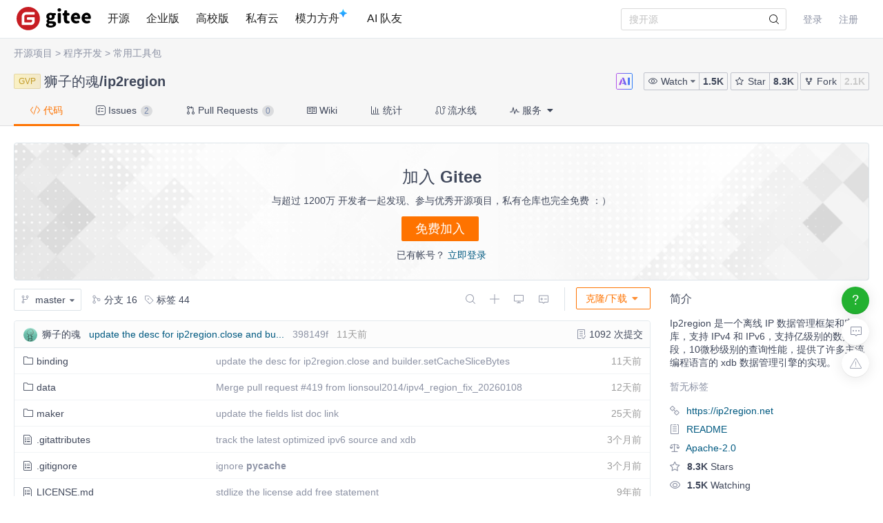

--- FILE ---
content_type: text/html; charset=utf-8
request_url: https://gitee.com/lionsoul/ip2region
body_size: 48339
content:
<!DOCTYPE html>
<html lang='zh-CN'>
<head>
<script>
  // 立即应用主题，避免页面闪烁 (FOUC)
  (function() {
    function getCookieTheme() {
      var match = document.cookie.match(/theme=(light|dark|system)/);
      return match ? match[1] : null;
    }
  
    function getCurrentTheme() {
      var cookieTheme = getCookieTheme();
      var savedTheme = localStorage.getItem('theme');
  
      // 优先使用 cookie 中的 theme
      if (cookieTheme) {
        // 如果 localStorage 里没有，就补回去
        if (!savedTheme) {
          localStorage.setItem('theme', cookieTheme);
        }
        return cookieTheme;
      }
  
      // 如果 cookie 中没有 theme，则使用 localStorage 中的 theme
      savedTheme = savedTheme && ['light', 'dark', 'system'].includes(savedTheme) ? savedTheme : 'system'; // 默认跟随系统
  
      return savedTheme;
    }
  
    var savedTheme = getCurrentTheme();
  
    // 检测系统是否为暗黑模式
    function isSystemDarkMode() {
      return window.matchMedia && window.matchMedia('(prefers-color-scheme: dark)').matches;
    }
  
    if (savedTheme === 'system') {
      // 系统模式：移除覆盖类，让CSS媒体查询自动处理
      document.documentElement.classList.remove('dark-mode-override');
      document.documentElement.classList.remove('dark-mode');
    } else {
      // 手动模式：添加覆盖类，禁用媒体查询
      document.documentElement.classList.add('dark-mode-override');
  
      if (savedTheme === 'dark') {
        document.documentElement.classList.add('dark-mode');
      } else {
        document.documentElement.classList.remove('dark-mode');
      }
    }
  })();
</script>

<title>ip2region: Ip2region 是一个离线 IP 数据管理框架和定位库，支持 IPv4 和 IPv6，支持亿级别的数据段，10微秒级别的查询性能，提供了许多主流编程语言的 xdb 数据管理引擎的实现。</title>
<meta content='on' http-equiv='x-dns-prefetch-control'>
<link href='//e.gitee.com' rel='dns-prefetch'>
<link href='//files.gitee.com' rel='dns-prefetch'>
<link href='//toscode.gitee.com' rel='dns-prefetch'>
<link href='https://cn-assets.gitee.com' rel='dns-prefetch'>
<link rel="shortcut icon" type="image/vnd.microsoft.icon" href="https://cn-assets.gitee.com/assets/favicon-9007bd527d8a7851c8330e783151df58.ico" />
<link rel="canonical" href="https://gitee.com/lionsoul/ip2region" />
<meta content='gitee.com/lionsoul/ip2region git https://gitee.com/lionsoul/ip2region.git' name='go-import'>
<meta charset='utf-8'>
<meta content='always' name='referrer'>
<meta content='Gitee' property='og:site_name'>
<meta content='Object' property='og:type'>
<meta content='https://gitee.com/lionsoul/ip2region' property='og:url'>
<meta content='https://foruda.gitee.com/avatar/1764585531640307662/5187_lionsoul_1764585531.png' itemprop='image' property='og:image'>
<meta content='狮子的魂/ip2region: Ip2region 是一个离线 IP 数据管理框架和定位库，支持 IPv4 和 IPv6，支持亿级别的数据段，10微秒级别的查询性能，提供了许多主流编程语言的 xdb 数据管理引擎的实现。' itemprop='name' property='og:title'>
<meta content='狮子的魂/ip2region: Ip2region 是一个离线 IP 数据管理框架和定位库，支持 IPv4 和 IPv6，支持亿级别的数据段，10微秒级别的查询性能，提供了许多主流编程语言的 xdb 数据管理引擎的实现。' property='og:description'>
<meta content='ip2region,C' name='Keywords'>
<meta content='狮子的魂/ip2region: Ip2region 是一个离线 IP 数据管理框架和定位库，支持 IPv4 和 IPv6，支持亿级别的数据段，10微秒级别的查询性能，提供了许多主流编程语言的 xdb 数据管理引擎的实现。' itemprop='description' name='Description'>
<meta content='pc,mobile' name='applicable-device'>

<meta content="IE=edge" http-equiv="X-UA-Compatible" />
<meta name="csrf-param" content="authenticity_token" />
<meta name="csrf-token" content="tOVz4dVgKuwwkLunwaK9A4tuz1VR8ytDtwC+FqrLiqSwAjblLQVWLXFWR+7jC0s6cnzrIp8E9ajxdf6AK4oR1g==" />

<link rel="stylesheet" media="all" href="https://cn-assets.gitee.com/assets/application-f6a13a9a74031ab694ddaddd56330f52.css" />
<script>
//<![CDATA[
window.gon = {};gon.locale="zh-CN";gon.sentry_dsn=null;gon.baidu_register_hm_push=null;gon.info={"controller_path":"projects","action_name":"show","current_user":false};gon.tour_env={"current_user":null,"action_name":"show","original_url":"https://gitee.com/lionsoul/ip2region","controller_path":"projects"};gon.http_clone="https://gitee.com/lionsoul/ip2region.git";gon.user_project="lionsoul/ip2region";gon.manage_branch="管理分支";gon.manage_tag="管理标签";gon.enterprise_id=0;gon.create_reaction_path="/lionsoul/ip2region/reactions";gon.ipipe_base_url="https://go-api.gitee.com";gon.artifact_base_url="https://go-repo.gitee.com";gon.gitee_go_remote_url="https://go.gitee.com/assets";gon.gitee_go_active=false;gon.current_project_is_mirror=false;gon.show_repo_comment=false;gon.diagram_viewer_path="https://diagram-viewer.giteeusercontent.com";gon.ent_host="e.gitee.com";gon.cp="点击复制";gon.aready_cp="已复制";gon.is_fork=false;gon.is_admin_domain=false;gon.ref="master";
//]]>
</script>
<script src="https://cn-assets.gitee.com/assets/application-b36a1a7176b1d1059b07183f65216357.js"></script>
<script src="https://cn-assets.gitee.com/assets/lib/jquery.timeago.zh-CN-4a4818e98c1978d2419ab19fabcba740.js"></script>

<link rel="stylesheet" media="all" href="https://cn-assets.gitee.com/assets/projects/application-46b94c31ba11ae8c37eacce2bdb5603e.css" />
<script src="https://cn-assets.gitee.com/assets/projects/app-ce0afa65fe22112e3faf4a63ebd21a70.js"></script>

<script type='text/x-mathjax-config'>
MathJax.Hub.Config({
  tex2jax: {
    inlineMath: [['$','$'], ['\\(','\\)']],
    displayMath: [["$$","$$"],["\\[","\\]"]],
    processEscapes: true,
    skipTags: ['script', 'noscript', 'style', 'textarea', 'pre', 'code'],
    ignoreClass: "container|files",
    processClass: "markdown-body"
  }
});
</script>
<script src="https://cn-assets.gitee.com/uploads/resources/MathJax-2.7.2/MathJax.js?config=TeX-AMS-MML_HTMLorMML"></script>

<script>
  (function () {
    var messages = {
      'zh-CN': {
        addResult: '增加 <b>{term}</b>',
        count: '已选择 {count}',
        maxSelections: '最多 {maxCount} 个选择',
        noResults: '未找到结果',
        serverError: '连接服务器时发生错误'
      },
      'zh-TW': {
        addResult: '增加 <b>{term}</b>',
        count: '已選擇 {count}',
        maxSelections: '最多 {maxCount} 個選擇',
        noResults: '未找到結果',
        serverError: '連接服務器時發生錯誤'
      }
    }
  
    if (messages[gon.locale]) {
      $.fn.dropdown.settings.message = messages[gon.locale]
    }
  }());
</script>

<script>
  var userAgent = navigator.userAgent;
  var isLessIE11 = userAgent.indexOf('compatible') > -1 && userAgent.indexOf('MSIE') > -1;
  if(isLessIE11){
    var can_access = ""
    if (can_access != "true"){
      window.location.href = "/incompatible.html";
    }
  }
  document.addEventListener("error", function (ev) {
    var elem = ev.target;
    if (elem.tagName.toLowerCase() === 'img') {
      elem.src = "[data-uri]";
    }
  }, true);
</script>
</head>

<script src="//res.wx.qq.com/open/js/jweixin-1.2.0.js"></script>
<script>
  var title = document.title.replace(/( - Gitee| - 码云)$/, '')
      imgUrl = '';
  
  document.addEventListener('DOMContentLoaded', function(event) {
    var imgUrlEl = document.querySelector('.readme-box .markdown-body > img, .readme-box .markdown-body :not(a) > img');
    imgUrl = imgUrlEl && imgUrlEl.getAttribute('src');
  
    if (!imgUrl) {
      imgUrlEl = document.querySelector('meta[itemprop=image]');
      imgUrl = imgUrlEl && imgUrlEl.getAttribute('content');
      imgUrl = imgUrl || "https://gitee.com/static/images/logo_themecolor_circle.png";
    }
  
    wx.config({
      debug: false,
      appId: "wxff219d611a159737",
      timestamp: "1768881381",
      nonceStr: "c670e99dd6504585b3898841ae399f50",
      signature: "4bb7fc3504f92bcda98ca5fd696fab26f3fd6e17",
      jsApiList: [
        'onMenuShareTimeline',
        'onMenuShareAppMessage'
      ]
    });
  
    wx.ready(function () {
      wx.onMenuShareTimeline({
        title: title, // 分享标题
        link: "https://gitee.com/lionsoul/ip2region", // 分享链接，该链接域名或路径必须与当前页面对应的公众号JS安全域名一致
        imgUrl: imgUrl // 分享图标
      });
      wx.onMenuShareAppMessage({
        title: title, // 分享标题
        link: "https://gitee.com/lionsoul/ip2region", // 分享链接，该链接域名或路径必须与当前页面对应的公众号JS安全域名一致
        desc: document.querySelector('meta[name=Description]').getAttribute('content'),
        imgUrl: imgUrl // 分享图标
      });
    });
    wx.error(function(res){
      console.error('err', res)
    });
  })
</script>

<body class='git-project lang-zh-CN projects-site-content projects_show'>
<header class='common-header fixed noborder' id='git-header-nav'>
<div class='ui container'>
<div class='ui menu header-menu header-container'>
<div class='git-nav-expand-bar'>
<i class='iconfont icon-mode-table'></i>
</div>
<div class='gitee-nav__sidebar'>
<div class='gitee-nav__sidebar-container'>
<div class='gitee-nav__sidebar-top'>
<div class='gitee-nav__avatar-box'></div>
<div class='gitee-nav__buttons-box'>
<a class="ui button small fluid orange" href="/login">登录</a>
<a class="ui button small fluid basic is-register" href="/signup">注册</a>
</div>
</div>
<div class='gitee-nav__sidebar-middle'>
<div class='gitee-nav__sidebar-list'>
<ul>
<li class='gitee-nav__sidebar-item'>
<a href="/explore"><i class='iconfont icon-ic-discover'></i>
<span class='gitee-nav__sidebar-name'>开源</span>
</a></li>
<li class='gitee-nav__sidebar-item'>
<a href="/enterprises"><i class='iconfont icon-ic-enterprise'></i>
<span class='gitee-nav__sidebar-name'>企业版</span>
</a></li>
<li class='gitee-nav__sidebar-item'>
<a href="/education"><i class='iconfont icon-ic-education'></i>
<span class='gitee-nav__sidebar-name'>高校版</span>
</a></li>
<li class='gitee-nav__sidebar-item split-line'></li>
<li class='gitee-nav__sidebar-item'>
<a href="/search"><i class='iconfont icon-ic-search'></i>
<span class='gitee-nav__sidebar-name'>搜索</span>
</a></li>
<li class='gitee-nav__sidebar-item'>
<a href="/help"><i class='iconfont icon-help-circle'></i>
<span class='gitee-nav__sidebar-name'>帮助中心</span>
</a></li>
<li class='gitee-nav__sidebar-item'>
<a href="/terms"><i class='iconfont icon-file'></i>
<span class='gitee-nav__sidebar-name'>使用条款</span>
</a></li>
<li class='gitee-nav__sidebar-item'>
<a href="/about_us"><i class='iconfont icon-issuepx'></i>
<span class='gitee-nav__sidebar-name'>关于我们</span>
</a></li>
</ul>
</div>
</div>
<div class='gitee-nav__sidebar-bottom'>
<div class='gitee-nav__sidebar-close-button'>
<i class='fa fa-angle-double-left'></i>
</div>
</div>
</div>
</div>

<!-- /todo 10周年活动结束后 恢复 -->
<div class='item gitosc-logo'>
<a href="https://gitee.com"><img alt='Gitee - 基于 Git 的代码托管和研发协作平台' class='ui inline image light-mode-img' height='28' src='/static/images/logo-black.svg?t=158106664' title='Gitee - 基于 Git 的代码托管和研发协作平台' width='95'>
<img alt='Gitee - 基于 Git 的代码托管和研发协作平台' class='ui inline image dark-mode-img' height='28' src='/static/images/logo.svg?t=158106664' title='Gitee - 基于 Git 的代码托管和研发协作平台' width='95'>
</a></div>
<a title="开源" class="item " href="/explore">开源
</a><a title="企业版" class="item " href="/enterprises">企业版
</a><a title="高校版" class="item " href="/education">高校版
</a><a title="私有云" class="item" target="_blank" href="https://gitee.cn?utm_source=giteecom">私有云
</a><a title="模力方舟" class="item" id="gitee-blog" target="_blank" href="https://ai.gitee.com/serverless-api/?utm_sources=site_nav"><span>
模力方舟
</span>
<img alt='模力方舟' class='ui inline image' src='/static/images/notification-star.svg' style='transform: translate(-4.6px, -8.8px)' title='模力方舟'>
</a><a title="AI 队友" class="item" id="gitee-ai-bot" target="_blank" href="https://gitee.com/ai-teammates"><span>AI 队友</span>
</a><div class='center responsive-logo'>
<a href="https://gitee.com"><img alt='Gitee - 基于 Git 的代码托管和研发协作平台' class='ui inline image' height='24' src='/static/images/logo.svg?t=158106664' title='Gitee - 基于 Git 的代码托管和研发协作平台' width='85'>
<img alt='Gitee - 基于 Git 的代码托管和研发协作平台' class='ui inline black image' height='24' src='/static/images/logo-black.svg?t=158106664' title='Gitee - 基于 Git 的代码托管和研发协作平台' width='85'>
</a></div>
<div class='right menu userbar right-header' id='git-nav-user-bar'>
<form class="ui item" id="navbar-search-form" data-text-require="搜索关键字不能少于1个" data-text-filter="搜索格式不正确" data-text-search-site-projects="在全站搜索 %{query} 相关项目" action="/search" accept-charset="UTF-8" method="get"><input name="utf8" type="hidden" value="&#x2713;" />
<input type="hidden" name="type" id="navbar-search-type" />
<input type="hidden" name="fork_filter" id="fork_filter" value="on" />
<div class='ui search header-search' style='position: relative;'>
<input type="text" name="q" id="navbar-search-input" value="" class="prompt" placeholder="搜开源" style="width: 100%; padding-right: 32px; box-sizing: border-box;" />
<span class='iconify' data-icon='gitee:search' style='position: absolute; right: 10px; top: 50%; transform: translateY(-50%); font-size: 16px; color:rgba(0, 0, 0, 0.88); pointer-events: none;'></span>
</div>
</form>

<script>
  var can_search_in_repo = 1,
      repo = "VG1wQk5FMVVhekpaVkdNeVRUSlpQV0UzTmpObWE3NjNm",
      reponame = "lionsoul/ip2region";
  
  $(function() {
    var $search = $('#navbar-search-form .ui.search');
    var $form = $('#navbar-search-form');
    var searchSiteProjectsText = $form.data('text-search-site-projects');
  
    $form.on('submit', function(e) {
      e.preventDefault(); // 防止默认提交
      var query = $('#navbar-search-input').val();
      if (query) {
        window.location = '/search?fork_filter=on&q=' + encodeURIComponent(query);
      }
    });
  
    // 原有的搜索逻辑保持不变
    $search.search({
      apiSettings: {
        url: '/search/relative_project?q=' + encodeURIComponent('{query}'),
        onResponse: function (res) {
          if (res && res.status === 200 && res.data) {
            var query = htmlSafe($search.search('get value'));
  
            res.data.map(function (item) {
              item.path_ns = '/' + item.path_ns;
              item.icon = 'iconfont icon-project-public';
            });
            res.data.unshift({
              name_ns: searchSiteProjectsText.replace('%{query}', "<b class='hl'>" + query + "</b>"),
              path_ns: '/search?fork_filter=on&q=' + encodeURIComponent(query),
              icon: 'iconfont icon-search'
            });
            return res;
          } else {
            return { data: [] };
          }
        }
      },
      fields: {
        results: 'data',
        description: 'name_ns',
        url: 'path_ns',
      },
      minCharacters: 1,
      maxResults: 10,
      searchDelay: 250,
      showNoResults: false,
      transition: 'fade'
    });
  });
</script>

<script src="https://cn-assets.gitee.com/webpacks/gitee_icons-522e3725c14e62fdcf2b.bundle.js"></script>
<script src="https://cn-assets.gitee.com/assets/theme_toggle-0c8215e3e0cd891c42ea4226ae882bfb.js"></script>
<link rel="stylesheet" media="screen" href="https://cn-assets.gitee.com/assets/fonts/font-awesome-febf886370cf750ab95af17cede1d51f.css" />
<a class="item git-nav-user__login-item" href="/login">登录
</a><a class="item git-nav-user__register-item" href="/signup">注册
</a><script>
  $('.destroy-user-session').on('click', function() {
    localStorage.setItem('theme', 'system');
    $.cookie('access_token', null, { path: '/' });
  })
</script>

</div>
</div>
</div>
</header>
<script>
  Gitee.initNavbar()
  Gitee.initRepoRemoteWay()
  $.cookie('user_locale',null)
</script>

<script>
  var userAgent = navigator.userAgent;
  var isLessIE11 = userAgent.indexOf('compatible') > -1 && userAgent.indexOf('MSIE') > -1;
  if(isLessIE11){
    var can_access = ""
    if (can_access != "true"){
      window.location.href = "/incompatible.html";
    }
  }
</script>

<div class='fixed-notice-infos'>
<div class='all-messages'>
</div>
<div class='ui container'>
<div class='flash-messages' id='messages-container'></div>
</div>
<script>
  (function() {
    $(function() {
      var $error_box, alertTip, notify_content, notify_options, template;
      template = '<div data-notify="container" class="ui {0} message" role="alert">' + '<i data-notify="dismiss" class="close icon"></i>' + '<span data-notify="message">{2}</span>' + '</div>';
      notify_content = null;
      notify_options = {};
      alertTip = '';
      $error_box = $(".flash_error.flash_error_box");
      if (notify_options.type === 'error' && $error_box.length > 0 && !$.isEmptyObject(notify_content.message)) {
        if (notify_content.message === 'captcha_fail') {
          alertTip = "验证码不正确";
        } else if (notify_content.message === 'captcha_expired') {
          alertTip = "验证码已过期，请点击刷新";
        } else if (notify_content.message === 'not_found_in_database') {
          alertTip = "帐号或者密码错误";
        } else if (notify_content.message === 'not_found_and_show_captcha') {
          alertTip = "帐号或者密码错误";
        } else if (notify_content.message === 'phone_captcha_fail') {
          alertTip = "手机验证码不通过";
        } else {
          alertTip = notify_content.message;
        }
        return $error_box.html(alertTip).show();
      } else if (notify_content) {
        if ("show" === 'third_party_binding') {
          return $('#third_party_binding-message').html(notify_content.message).addClass('ui message red');
        }
        notify_options.delay = 3000;
        notify_options.template = template;
        notify_options.offset = {
          x: 10,
          y: 30
        };
        notify_options.element = '#messages-container';
        return $.notify(notify_content, notify_options);
      }
    });
  
  }).call(this);
</script>

</div>
<script>
  (function() {
    $(function() {
      var setCookie;
      setCookie = function(name, value) {
        $.cookie(name, value, {
          path: '/',
          expires: 365
        });
      };
      $('#remove-bulletin, #remove-bulletin-dashboard').on('click', function() {
        setCookie('remove_bulletin', "gitee-maintain-1767948173");
        $('#git-bulletin').hide();
      });
      $('#remove-member-bulletin').on('click', function() {
        setCookie('remove_member_bulletin', "gitee_member_bulletin");
        $(this).parent().hide();
      });
      return $('#remove-gift-bulletin').on('click', function() {
        setCookie('remove_gift_bulletin', "gitee-gift-bulletin");
        $(this).parent().hide();
      });
    });
  
  }).call(this);
</script>
<script>
  function closeMessageBanner(pthis, type, val) {
    var json = {}
  
    val = typeof val === 'undefined' ? null : val
    $(pthis).parent().remove()
    if (type === 'out_of_enterprise_member') {
      json = {type: type, data: val}
    } else if (type === 'enterprise_overdue') {
      json = {type: type, data: val}
    }
    $.post('/profile/close_flash_tip', json)
  }
</script>

<div class='site-content'>
<div class='git-project-header'>
<div class='fixed-notice-infos'>
<div class='ui info icon floating message green' id='fetch-ok' style='display: none'>
<div class='content'>
<div class='header status-title'>
<i class='info icon status-icon'></i>
代码拉取完成，页面将自动刷新
</div>
</div>
</div>
<div class='ui info icon floating message error' id='fetch-error' style='display: none'>
<div class='content'>
<div class='header status-title'>
<i class='info icon status-icon'></i>
<span class='error_msg'></span>
</div>
</div>
</div>
</div>
<div class='ui container'>
<div class='git-project-categories'>
<a href="/explore">开源项目</a>
<span class='symbol'>></span>
<a href="/explore/program-develop">程序开发</a>
<span class='symbol'>&gt;</span>
<a href="/explore/utils">常用工具包</a>
<span class='symbol and-symbol'>&&</span>
</div>

<div class='git-project-header-details'>
<div class='git-project-header-container'>
<div class='git-project-header-actions'>
<div class='ui tiny modal project-donate-modal' id='project-donate-modal'>
<i class='iconfont icon-close close'></i>
<div class='header'>捐赠</div>
<div class='content'>
捐赠前请先登录
</div>
<div class='actions'>
<a class='ui blank button cancel'>取消</a>
<a class='ui orange ok button' href='/login'>前往登录</a>
</div>
</div>
<div class='ui small modal wepay-qrcode'>
<i class='iconfont icon-close close'></i>
<div class='header'>
扫描微信二维码支付
<span class='wepay-cash'></span>
</div>
<div class='content weqcode-center'>
<img id='wepay-qrcode' src=''>
</div>
<div class='actions'>
<div class='ui cancel blank button'>取消</div>
<div class='ui ok orange button'>支付完成</div>
</div>
</div>
<div class='ui mini modal' id='confirm-alipay-modal'>
<div class='header'>支付提示</div>
<div class='content'>
将跳转至支付宝完成支付
</div>
<div class='actions'>
<div class='ui approve orange button'>确定</div>
<div class='ui blank cancel button'>取消</div>
</div>
</div>

<div class='chatbot-btn mr-2' title='Gitee Chatbot'>
<img src="https://cn-assets.gitee.com/assets/AI-66b02a57864b33687a7827184d9463d2.svg" alt="Ai" />
</div>
<span class='ui buttons basic watch-container'>
<div class='ui dropdown button js-project-watch' data-watch-type='unwatch'>
<input type='hidden' value=''>
<i class='iconfont icon-watch'></i>
<div class='text'>
Watch
</div>
<i class='dropdown icon'></i>
<div class='menu'>
<a data-value="unwatch" class="item" rel="nofollow" data-method="post" href="/lionsoul/ip2region/unwatch"><i class='iconfont icon-msg-read'></i>
不关注
</a><a data-value="watching" class="item" rel="nofollow" data-method="post" href="/lionsoul/ip2region/watch"><i class='iconfont icon-msg-read'></i>
关注所有动态
</a><a data-value="releases_only" class="disabled item" rel="nofollow" data-method="post" href="/lionsoul/ip2region/release_only_watch"><i class='iconfont icon-msg-read'></i>
仅关注版本发行动态
</a><a data-value="ignoring" class="item" rel="nofollow" data-method="post" href="/lionsoul/ip2region/ignoring_watch"><i class='iconfont icon-msg-read'></i>
关注但不提醒动态
</a></div>
</div>
<style>
  .js-project-watch .text .iconfont {
    display: none; }
  .js-project-watch a, .js-project-watch a:hover {
    color: #000; }
  .js-project-watch .item > .iconfont {
    visibility: hidden;
    margin-left: -10px; }
  .js-project-watch .selected .iconfont {
    visibility: visible; }
  .js-project-watch .menu {
    margin-top: 4px !important; }
</style>
<script>
  $('.js-project-watch').dropdown({
    action: 'select',
    onChange: function(value, text, $selectedItem) {
      var type = value === 'unwatch' ? 'Watch' : 'Watching';
      $(this).children('.text').text(type);
      $(this).dropdown('set selected', value)
    }
  });
</script>

<a class="ui button action-social-count" title="1505" href="/lionsoul/ip2region/watchers">1.5K
</a></span>
<span class='basic buttons star-container ui'>
<a class="ui button star" href="/login"><i class='iconfont icon-star'></i>
Star
</a><a class="ui button action-social-count " title="8275" href="/lionsoul/ip2region/stargazers">8.3K
</a></span>
<span class='ui basic buttons fork-container' title='无权 Fork 此仓库'>
<a class="ui button fork" title="你必须登录后才可以fork一个仓库" href="/login"><i class='iconfont icon-fork'></i>
Fork
</a><a class="ui button action-social-count disabled-style" title="2068" href="/lionsoul/ip2region/members">2.1K
</a></span>
</div>
<h2 class='git-project-title mt-0 mb-0'>
<a title="GVP - Gitee 最有价值开源项目" class="ui small label git-project-gvp-badge" target="_blank" href="/gvp">GVP</a><a title="狮子的魂" class="author" href="/lionsoul">狮子的魂</a>/<a title="ip2region" class="repository" target="" style="padding-bottom: 0px; margin-right: 4px" href="/lionsoul/ip2region">ip2region</a>
<input type="hidden" name="recomm_at" id="recomm_at" value="2015-11-02 06:05" />
<input type="hidden" name="project_title" id="project_title" value="狮子的魂/ip2region" />
</h2>
</div>
</div>
</div>
<script>
  var title_import_url = "false";
  var title_post_url = "/lionsoul/ip2region/update_import";
  var title_fork_url = "/lionsoul/ip2region/sync_fork";
  var title_project_path = "ip2region";
  var title_p_name = "ip2region";
  var title_p_id= "608196";
  var title_description = "Ip2region 是一个离线 IP 数据管理框架和定位库，支持 IPv4 和 IPv6，支持亿级别的数据段，10微秒级别的查询性能，提供了许多主流编程语言的 xdb 数据管理引擎的实现。";
  var title_form_authenticity_token = "s0B4QPbjQdeiNdN87WAQAPyofmzRcBEiH5c5MRk0o1i3pz1EDoY9FuPzLzXPyeY5BbpaGx+Hz8lZ4nmnmHU4Kg==";
  var watch_type = "unwatch";
  var checkFirst = false;
  
  // Chatbot button click handler
  $('.chatbot-btn').on('click', function(e) {
    var repoPath = "ip2region";
    var repoOwner = "lionsoul"
    window.open('/chat?repo_owner=' + encodeURIComponent(repoOwner) + '&repo_path=' + encodeURIComponent(repoPath))
  });
  
  $('.js-project-watch').dropdown('set selected', watch_type);
  $('.checkbox.sync-wiki').checkbox();
  $('.checkbox.sync-prune').checkbox();
  $('.checkbox.team-member-checkbox').checkbox();
  $('.project-closed-label').popup({ 
    popup: '.project-closed-popup', 
    position: 'top center', 
    hoverable: true,
  });
</script>
<style>
  i.loading, .icon-sync.loading {
    -webkit-animation: icon-loading 1.2s linear infinite;
    animation: icon-loading 1.2s linear infinite;
  }
  .qrcode_cs {
    float: left;
  }
  .check-sync-wiki {
    float: left;
    height: 28px;
    line-height: 28px;
  }
  .sync-wiki-warn {
    color: #e28560;
  }
</style>

<div class='git-project-nav'>
<div class='ui container'>
<div class='ui secondary pointing menu'>
<a class="item active " href="/lionsoul/ip2region"><i class='iconfont icon-code'></i>
代码
</a><a class="item " href="/lionsoul/ip2region/issues"><i class='iconfont icon-task'></i>
Issues
<span class='ui mini circular label'>
2
</span>
</a><a class="item " href="/lionsoul/ip2region/pulls"><i class='iconfont icon-pull-request'></i>
Pull Requests
<span class='ui mini circular label'>
0
</span>
</a><a class="item " href="/lionsoul/ip2region/wikis"><i class='iconfont icon-wiki'></i>
Wiki
</a><a class="item  " href="/lionsoul/ip2region/graph/master"><i class='iconfont icon-statistics'></i>
统计
</a><a class="item " href="/lionsoul/ip2region/gitee_go"><i class='iconfont icon-workflow'></i>
流水线
</a><div class='item'>
<div class='ui pointing top right dropdown git-project-service'>
<div>
<i class='iconfont icon-service'></i>
服务
<i class='dropdown icon'></i>
</div>
<div class='menu' style='display:none'>
<a class="item" href="/lionsoul/ip2region/quality_analyses?platform=sonar_qube"><img src="https://cn-assets.gitee.com/assets/sonar_mini-5e1b54bb9f6c951d97fb778ef623afea.png" alt="Sonar mini" />
<div class='item-title'>
质量分析
</div>
</a><a class="item" target="_blank" href="https://gitee.com/help/articles/4193"><img src="https://cn-assets.gitee.com/assets/jenkins_for_gitee-554ec65c490d0f1f18de632c48acc4e7.png" alt="Jenkins for gitee" />
<div class='item-title'>
Jenkins for Gitee
</div>
</a><a class="item" target="_blank" href="https://gitee.com/help/articles/4318"><img src="https://cn-assets.gitee.com/assets/cloudbase-1197b95ea3398aff1df7fe17c65a6d42.png?20200925" alt="Cloudbase" />
<div class='item-title'>
腾讯云托管
</div>
</a><a class="item" target="_blank" href="https://gitee.com/help/articles/4330"><img src="https://cn-assets.gitee.com/assets/cloud_serverless-686cf926ced5d6d2f1d6e606d270b81e.png" alt="Cloud serverless" />
<div class='item-title'>
腾讯云 Serverless
</div>
</a><a class="item" href="/lionsoul/ip2region/open_sca"><img src="https://cn-assets.gitee.com/assets/open_sca/logo-9049ced662b2f9936b8001e6f9cc4952.png" alt="Logo" />
<div class='item-title'>
悬镜安全
</div>
</a><a class="item" target="_blank" href="https://help.gitee.com/devops/connect/Aliyun-SAE"><img src="https://cn-assets.gitee.com/assets/SAE-f3aa9366a1e2b7fff4747402eb8f10c3.png" alt="Sae" />
<div class='item-title'>
阿里云 SAE
</div>
</a><a class="item" id="update-codeblitz-link" target="_blank" href="https://codeblitz.cloud.alipay.com/gitee/lionsoul/ip2region/tree/master/"><img style="width:100px;margin-top:4px" src="https://cn-assets.gitee.com/assets/Codeblitz-8824e38875a106e16e29ff57ec977b08.png" alt="Codeblitz" />
<div class='item-title'>
Codeblitz
</div>
</a><a class="item" id="update-codeblitz-link" target="_blank" href="/lionsoul/ip2region/sbom"><img style="width:30px;margin-top:4px" src="https://cn-assets.gitee.com/assets/SBOM-36dbd3141411c5c1e9095e8d1d21baf0.png" alt="Sbom" />
<div class='item-title'>
SBOM
</div>
</a><button class='ui orange basic button quit-button' id='quiting-button'>
我知道了，不再自动展开
</button>
</div>
</div>
</div>
</div>
</div>
</div>
<script>
  $('.git-project-nav .ui.dropdown').dropdown({ action: 'nothing' });
  // 下线小红点 var gitee_reward_config = JSON.parse(localStorage.getItem('gitee_reward_config') || null) ||  true
  var gitee_reward_config = true
  var $settingText = $('.setting-text')
  // 如果没有访问过
  if(!gitee_reward_config) $settingText.addClass('red-dot')
  $('.git-project-service').dropdown({
    on: 'click',
    action: 'nothing',
    onShow: function () {
      const branch = 'master'
      let newUrl = `https://codeblitz.cloud.alipay.com/gitee/lionsoul/ip2region/tree/`
      const url = decodeURIComponent(window.location.pathname);
      const startIndex = url.indexOf('master');
      if (startIndex !== -1) {
        newUrl = newUrl + url.substring(startIndex); // 从分支名开始截取
      }else{
        newUrl = newUrl + branch
      }
      const linkElement = document.getElementById("update-codeblitz-link");
      linkElement.setAttribute("href", newUrl);
    },
  })
</script>
<style>
  .git-project-nav i.checkmark.icon {
    color: green;
  }
  #quiting-button {
    display: none;
  }
  
  .git-project-nav .dropdown .menu.hidden:after {
    visibility: hidden !important;
  }
</style>
<script>
  isSignIn = false
  isClickGuide = false
  $('#git-versions.dropdown').dropdown();
  $.ajax({
    url:"/lionsoul/ip2region/access/add_access_log",
    type:"GET"
  });
  $('#quiting-button').on('click',function() {
    $('.git-project-service').click();
    if (isSignIn) {
      $.post("/projects/set_service_guide")
    }
    $.cookie("Serve_State", true, { expires: 3650, path: '/'})
    $('#quiting-button').hide();
  });
  if (!(isClickGuide || $.cookie("Serve_State") == 'true')) {
    $('.git-project-service').click()
    $('#quiting-button').show()
  }
</script>

</div>
<div class='ui container'>
<div class='register-guide'>
<div class='register-container'>
<div class='regist'>
加入 Gitee
</div>
<div class='description'>
与超过 1200万 开发者一起发现、参与优秀开源项目，私有仓库也完全免费 ：）
</div>
<a class="ui orange button free-registion" href="/signup?from=project-guide">免费加入</a>
<div class='login'>
已有帐号？
<a href="/login?from=project-guide">立即登录</a>
</div>
</div>
</div>

<div class='git-project-content-wrapper'>

<div class='ui grid tree-bbb' id='project-wrapper'>
<div class='project-left-side-contaner wide column' id='project-left-side-contaner' style='display: none;'>
<script src="https://cn-assets.gitee.com/webpacks/vendors_lib-7ff466a6da368d391eda.js" defer="defer"></script>
</div>
<div class='twelve wide column right-wrapper'>
<div id='git-project-search-panel' style='display: none;'>
<a href='javascript: void(0);' id='back-to-list'>
<i class='angle left icon'></i>
返回
</a>
<div class='ui icon input search-input'>
<i class='iconfont icon-search icon'></i>
<input id='search-name' maxlength='40' placeholder='搜索文件' type='text'>
</div>
</div>
<div class='git-project-content' id='git-project-content'>
<div class='git-project-desc-wrapper'>
<script>
  $('.git-project-desc-wrapper .ui.dropdown').dropdown();
  if (false) {
    gon.project_new_blob_path = "/lionsoul/ip2region/new/master"
    bindShowModal({
      el: $('.no-license .project-license__create'),
      complete: function(data, modal) {
        if (!data.haveNoChoice && !data.data) {
          Flash.show('请选择一项开源许可证')
        } else {
          location.href = gon.project_new_blob_path + '?license=' + data.data
        }
      },
      skip: function () {
        location.href = gon.project_new_blob_path + '?license'
      }
    });
  }
  
  $(".project-admin-action-box .reject").click(function() {
    var reason = $('[name=review-reject-reason]').val();
    if (!reason) {
      Flash.error('请选择不通过理由')
      return
    }
    $.ajax({
      type: 'POST',
      url: "/admin/shumei_content/shumei_check/reject_project_public",
      data: {
        reason: reason,
        status: 'rejected',
        project_id: 608196
      },
      success: function(result){
        if(result.status == 'success'){
          window.location.reload();
        }else{
          Flash.error(result.message)
        }
      }
    })
  })
  
  $(".project-admin-action-box .approve").click(function(){
  
    $.ajax({
      type: 'POST',
      url: "/admin/shumei_content/shumei_check/reject_project_public",
      data: {
        status: 'approved',
        project_id: 608196
      },
      success: function(result){
        if(result.status == 'success'){
          window.location.reload();
        }else{
          Flash.error(result.message)
        }
      }
    })
  })
  
  $(".project-admin-action-box .waiting").click(function(){
  
    $.ajax({
      type: 'POST',
      url: "/admin/shumei_content/shumei_check/reject_project_public",
      data: {
        status: 'waiting',
        project_id: 608196
      },
      success: function(result){
        if(result.status == 'success'){
          window.location.reload();
        }else{
          Flash.error(result.message)
        }
      }
    })
  })
  
  $('i.help.circle.icon').popup({
    popup: '.no-license .ui.popup',
    position: 'right center'
  });
  
  $('#remove-no-license-message').on('click', function() {
    $.cookie("skip_repo_no_license_message_608196", 'hide', { expires: 365 });
    $('#user-no-license-message').hide();
    return;
  });
</script>
</div>

<div class='git-project-bread' id='git-project-bread'>
<div class='ui horizontal list mr-1' id='git-branch-dropdown' style=''>
<div class='item git-project-branch-item'>
<input type="hidden" name="path" id="path" value="" />
<div class='ui top left pointing dropdown gradient button dropdown-has-tabs' id='git-project-branch'>
<input type="hidden" name="ref" id="ref" value="master" />
<div class='default text'>
master
</div>
<i class='dropdown icon'></i>
<div class='menu'>
<div class='ui left icon input'>
<span class='dropdown-search-icon iconify' data-icon='gitee:search' style='font-size: 14px;'></span>
<input class='search-branch' placeholder='搜索分支' type='text'>
</div>
<div class='tab-menu project-branch-tab-menu d-flex'>
<div class='tab-menu-item' data-placeholder='搜索分支' data-tab='branches'>
分支 (16)
</div>
<div class='tab-menu-item' data-placeholder='搜索标签' data-tab='tags'>
标签 (44)
</div>
<div class='d-align-center' style='flex:1;justify-content:end;'>
<div class='tab-menu-action' data-tab='branches'>
<a class="ui link button" href="/lionsoul/ip2region/branches">管理</a>
</div>
<div class='tab-menu-action' data-tab='tags'>
<a class="ui link button" href="/lionsoul/ip2region/tags">管理</a>
</div>
</div>
</div>
<div class='tab scrolling menu' data-tab='branches' id='branches_panel'>
<div data-value="master" class="item" title="master"><span class="iconify" data-icon="gitee:branch" style="font-size: 13px;margin-right:4px; color:#8C92A4"></span> <span>master</span></div>
<div data-value="ipv4_region_fix_20260108" class="item" title="ipv4_region_fix_20260108"><span class="iconify" data-icon="gitee:branch" style="font-size: 13px;margin-right:4px; color:#8C92A4"></span> <span>ipv4_region_fix_20260108</span></div>
<div data-value="fix_ipv6_municipality_name" class="item" title="fix_ipv6_municipality_name"><span class="iconify" data-icon="gitee:branch" style="font-size: 13px;margin-right:4px; color:#8C92A4"></span> <span>fix_ipv6_municipality_name</span></div>
<div data-value="ipv6_source_isp_stdlize" class="item" title="ipv6_source_isp_stdlize"><span class="iconify" data-icon="gitee:branch" style="font-size: 13px;margin-right:4px; color:#8C92A4"></span> <span>ipv6_source_isp_stdlize</span></div>
<div data-value="ipv4_source_isp_stdlize" class="item" title="ipv4_source_isp_stdlize"><span class="iconify" data-icon="gitee:branch" style="font-size: 13px;margin-right:4px; color:#8C92A4"></span> <span>ipv4_source_isp_stdlize</span></div>
<div data-value="fix_ipv4_city_260107" class="item" title="fix_ipv4_city_260107"><span class="iconify" data-icon="gitee:branch" style="font-size: 13px;margin-right:4px; color:#8C92A4"></span> <span>fix_ipv4_city_260107</span></div>
<div data-value="fr_java_fix_slice_bytes" class="item" title="fr_java_fix_slice_bytes"><span class="iconify" data-icon="gitee:branch" style="font-size: 13px;margin-right:4px; color:#8C92A4"></span> <span>fr_java_fix_slice_bytes</span></div>
<div data-value="fr_java_easier_to_build" class="item" title="fr_java_easier_to_build"><span class="iconify" data-icon="gitee:branch" style="font-size: 13px;margin-right:4px; color:#8C92A4"></span> <span>fr_java_easier_to_build</span></div>
<div data-value="golang_test_with_ip2region_service" class="item" title="golang_test_with_ip2region_service"><span class="iconify" data-icon="gitee:branch" style="font-size: 13px;margin-right:4px; color:#8C92A4"></span> <span>golang_test_with_ip2region_service</span></div>
<div data-value="java_app_with_ip2region_service" class="item" title="java_app_with_ip2region_service"><span class="iconify" data-icon="gitee:branch" style="font-size: 13px;margin-right:4px; color:#8C92A4"></span> <span>java_app_with_ip2region_service</span></div>
<div data-value="fr_xdb_ipv6" class="item" title="fr_xdb_ipv6"><span class="iconify" data-icon="gitee:branch" style="font-size: 13px;margin-right:4px; color:#8C92A4"></span> <span>fr_xdb_ipv6</span></div>
<div data-value="fr_editor" class="item" title="fr_editor"><span class="iconify" data-icon="gitee:branch" style="font-size: 13px;margin-right:4px; color:#8C92A4"></span> <span>fr_editor</span></div>
<div data-value="java_xdb_maker" class="item" title="java_xdb_maker"><span class="iconify" data-icon="gitee:branch" style="font-size: 13px;margin-right:4px; color:#8C92A4"></span> <span>java_xdb_maker</span></div>
<div data-value="lua_binding" class="item" title="lua_binding"><span class="iconify" data-icon="gitee:branch" style="font-size: 13px;margin-right:4px; color:#8C92A4"></span> <span>lua_binding</span></div>
<div data-value="c_binding" class="item" title="c_binding"><span class="iconify" data-icon="gitee:branch" style="font-size: 13px;margin-right:4px; color:#8C92A4"></span> <span>c_binding</span></div>
<div data-value="v2.0_xdb" class="item" title="v2.0_xdb"><span class="iconify" data-icon="gitee:branch" style="font-size: 13px;margin-right:4px; color:#8C92A4"></span> <span>v2.0_xdb</span></div>
</div>
<div class='tab scrolling menu' data-tab='tags' id='tags_panel'>
<div class='item' data-value='v3.12.0'>v3.12.0</div>
<div class='item' data-value='v3.11.2'>v3.11.2</div>
<div class='item' data-value='v3.11.1'>v3.11.1</div>
<div class='item' data-value='v3.11.0'>v3.11.0</div>
<div class='item' data-value='v3.10.0'>v3.10.0</div>
<div class='item' data-value='v3.9.0'>v3.9.0</div>
<div class='item' data-value='v3.8.1'>v3.8.1</div>
<div class='item' data-value='v3.8.0'>v3.8.0</div>
<div class='item' data-value='v3.7.1'>v3.7.1</div>
<div class='item' data-value='v3.7.0'>v3.7.0</div>
<div class='item' data-value='v3.6.1'>v3.6.1</div>
<div class='item' data-value='v3.6.0'>v3.6.0</div>
<div class='item' data-value='v3.5.1'>v3.5.1</div>
<div class='item' data-value='v3.5.0'>v3.5.0</div>
<div class='item' data-value='v3.4.0'>v3.4.0</div>
<div class='item' data-value='v3.3.0'>v3.3.0</div>
<div class='item' data-value='v3.2.0'>v3.2.0</div>
<div class='item' data-value='v3.1.0'>v3.1.0</div>
<div class='item' data-value='v3.0.0'>v3.0.0</div>
<div class='item' data-value='v20250906-db2.0-final'>v20250906-db2.0-final</div>
</div>
</div>
</div>
<style>
  .iconfont.icon-shieldlock {
    color: #8c92a4;
  }
  .dropdown-search-icon {
    position: absolute;
    top: 8px;
    left: 11px;
  }
</style>
<style>
  #git-project-branch .project-branch-tab-menu, .project-branch-item .project-branch-tab-menu {
    padding-left: 0px !important;
    padding-right: 0px !important;
    margin: 0 11px !important;
    border-bottom: 1px solid #dfe3e9 !important; }
  #git-project-branch .ui.dropdown .menu, .project-branch-item .ui.dropdown .menu {
    width: 360px !important; }
    #git-project-branch .ui.dropdown .menu .item, .project-branch-item .ui.dropdown .menu .item {
      overflow: hidden;
      text-overflow: ellipsis;
      white-space: nowrap; }
  #git-project-branch .tab-menu-actions, .project-branch-item .tab-menu-actions {
    position: absolute;
    right: 0px !important;
    bottom: 0.357em; }
  #git-project-branch .tab-menu-action, .project-branch-item .tab-menu-action {
    position: relative !important;
    right: 0px !important;
    bottom: 0px !important; }
  #git-project-branch .menu::after, .project-branch-item .menu::after {
    display: none !important; }
</style>
<script>
  var $branchesDropdown = $('#branches_panel');
  var $tagsDropdown = $('#tags_panel');
  var $searchNameInput = $('.search-branch');
  var concurrentRequestLock = false;
  var filterXSS = window.filterXSS;
  var search_text = "";
  var branch_page_number = 1;
  var branch_total_pager = Math.ceil(16 / 20) || 1
  
  var flag_is_loading = false;
  var flag_page_number = 1;
  var flag_total_pager = Math.ceil(44 / 20) || 1
  
  $branchesDropdown.scroll(function() {
    var branchesPanel = document.getElementById('branches_panel');
    var numOfBranches = $branchesDropdown.children().length;
    if (branchesPanel.clientHeight + branchesPanel.scrollTop + 37 > branchesPanel.scrollHeight && numOfBranches < 16) {
      debounceLoadMoreBranches.call();
    }
  });
  function resetFlagVal() {
    flag_is_loading = false;
    flag_page_number = 1;
    flag_total_pager = 1;
  
    concurrentRequestLock = false
    search_text = "";
    branch_page_number = 1;
    branch_total_pager = 1
  }
  $searchNameInput.on('input', window.globalUtils.debouce(function (e) {
    resetFlagVal()
    var $currentTab = $('.tab-menu-action.active');
    var numOfBranches = $branchesDropdown.children().length;
    var searchWord = $searchNameInput.val().trim();
    search_text = searchWord
    if($currentTab.data('tab') === 'branches') {
      if (searchWord !== "") {
        loadData(searchWord,1);
      } else {
        loadData();
      }
    }
    var numOfTags = $tagsDropdown.children().length;
    if($currentTab.data('tab') === 'tags') {
      if (searchWord !== "") {
        fetchTags(searchWord,1);
      } else {
        fetchTags();
      }
    }
  }, 500));
  
  function toggleNoResultView($popPanel) {
    let no_data_html= `<div class='mt-1 mb-1 d-flex-center'> <span>暂无数据</span> </div>`
    $popPanel.append(no_data_html)
  }
  var debounceLoadMoreBranches = window.globalUtils.debouce(function () {
    if (concurrentRequestLock) return;
    branch_page_number += 1;
    if (branch_page_number > branch_total_pager) return;
    loadData(search_text, branch_page_number);
  }, 350);
  
  function loadData(search, page) {
    if (concurrentRequestLock) { return; }
    concurrentRequestLock = true;
  
    var searchParams = search || "";
    var pageParams = page || 1;
    $.ajax({
      url: "/" + gon.user_project + "/branches/names.json",
      type: 'GET',
      data: {
        search: searchParams,
        page: pageParams,
      },
      dataType: 'json',
      success: function (data) {
        branch_total_pager = data.total_pages;
        var html = '';
  
        if (pageParams === 1) {
          $branchesDropdown.empty();
        }
        data.branches.forEach(function (branch) {
          var protectRule = '';
          var branchName = filterXSS(branch.name);
          var icon = 'gitee:branch'
          if(branch.branch_type.value === 1) {
            var rule = filterXSS(branch.protection_rule.wildcard);
            protectRule = `<i
                class="iconfont icon-shieldlock protected-branch-popup"
                data-title="受保护分支"
                data-content='保护规则： ${rule}'
              >
              </i>`
            icon ='gitee:pen-lock'
          }else if(branch.branch_type.value === 2) {
            icon ='gitee:pen-ban'
          }
          var branchIcon = `<span class="iconify" data-icon=${icon} style="font-size: 13px; margin-right:4px; color:#8C92A4"></span>`
          html += `<div data-value='${branchName}' class="item">
                    ${branchIcon} 
                    <span>${branchName}</span> ${protectRule}
                    </div>`
        });
        $branchesDropdown.append(html);
        $('.protected-branch-popup').popup()
        if (pageParams === 1 && data.count === 0) {
          toggleNoResultView($branchesDropdown);
        }
      },
      complete: function () {
        concurrentRequestLock = false;
      }
    });
  }
  
  
  
  $tagsDropdown.scroll(function() {
    var tagsPanel = document.getElementById('tags_panel');
    var numOfTags = $tagsDropdown.children().length;
    if (tagsPanel.clientHeight + tagsPanel.scrollTop + 37 > tagsPanel.scrollHeight && numOfTags < 44) {
      debounceLoadMore.call();
    }
  });
  var debounceLoadMore = window.globalUtils.debouce(function () {
    if (flag_is_loading) return;
    flag_page_number += 1;
    if (flag_page_number > flag_total_pager) return;
    fetchTags(search_text, flag_page_number);
  }, 350);
  
  function fetchTags(search, page) {
    var searchParams = search || "";
    var pageParams = page || 1;
  
    if (flag_is_loading) return;
    flag_is_loading = true;
  
    $.ajax({
      url: "/" + gon.user_project + "/tags/names.json",
      data: {
        search: searchParams,
        page: pageParams,
      },
      type: "GET",
      xhrFields: {
        withCredentials: true,
      },
      success: function (data) {
        flag_total_pager = data.total_pages;
        if (pageParams === 1) {
          $tagsDropdown.html('');
        }
        data.tags.forEach((tag) => {
          const itemDiv = document.createElement('div');
          itemDiv.classList.add('item');
          itemDiv.setAttribute('data-value', tag.name);
          itemDiv.innerText = window.filterXSS(tag.name);
          $tagsDropdown.append(itemDiv)
        });
        if (pageParams === 1 && data.count === 0) {
          toggleNoResultView($tagsDropdown);
        }
      },
      error: function () {
      },
      complete: function () {
        flag_is_loading = false;
      },
    });
  }
  $('.project-branch-tab-menu').on('click','.tab-menu-item', function (e) {
    var $currentTab = $(this).data('tab')
    if($currentTab === 'branches') {
      $searchNameInput.val('')
      search_text = '';
      loadData()
    }
    if($currentTab === 'tags') {
      $searchNameInput.val('')
      search_text = '';
      fetchTags();
    }
  })
</script>

<script>
  $(function () {
    var curNode = $('.git-project-branch-item')
    if (false ){
      curNode = $('.left-project-branch-item')
    }else {
      curNode = $('.git-project-branch-item')
    }
    Gitee.initTabsInDropdown(curNode.find('#git-project-branch').dropdown({
      fullTextSearch: true,
      selectOnKeydown: false,
      direction: 'downward',
      action: function (text,value,el) {
        var oItemOrInitObject = el[0] || el
        var isNotSelect = oItemOrInitObject.dataset.tab && oItemOrInitObject.dataset.tab === 'branches'
        if(isNotSelect){
          console.warn("You didn't choose a branch")
          return
        }
        var path = $('#path').val();
        var href = ['/lionsoul/ip2region/tree', encodeURIComponent(value), path].join('/');
        window.location.href = href;
        return true
      },
      onNoResults: function (searchTerm) {
        //未找到结果
        return true
      },
    }));
    $('.protected-branch-popup').popup()
  })
</script>

</div>
</div>
<div class='git-project-right-actions pull-right'>
<div class='ui basic orange button' id='btn-dl-or-clone'>
克隆/下载
<i class='dropdown icon'></i>
</div>
<div class='ui small modal' id='git-project-download-panel'>
<i class='iconfont icon-close close'></i>
<div class='header'>
克隆/下载
</div>
<div class='content'>
<div class='ui secondary pointing menu mb-2 menu-container'>
<a class='item active' data-text='' data-type='http' data-url='https://gitee.com/lionsoul/ip2region.git'>HTTPS</a>
<a class='item' data-text='' data-type='ssh' data-url='git@gitee.com:lionsoul/ip2region.git'>SSH</a>
<a class='item' data-text="该仓库未启用SVN访问，请仓库管理员前往【&lt;a target='_blank' href=/lionsoul/ip2region/settings#function&gt;仓库设置&lt;/a&gt;】开启。" data-type='svn' data-url=''>SVN</a>
<a class='item' data-text="该仓库未启用SVN访问，请仓库管理员前往【&lt;a target='_blank' href=/lionsoul/ip2region/settings#function&gt;仓库设置&lt;/a&gt;】开启。" data-type='svn_ssh' data-url=''>SVN+SSH</a>
<a class="button-box ui basic orange button" href="/lionsoul/ip2region/repository/archive/master.zip"><i class='icon download'></i>
下载ZIP
</a></div>
<div class='ui fluid right labeled small input download-url-panel mb-2'>
<input type="text" name="project_url_clone" id="project_url_clone" value="https://gitee.com/lionsoul/ip2region.git" onclick="focus();select()" readonly="readonly" />
<div class='ui basic label copy-icon-box'>
<i class='icon iconfont icon-clone mr-0 btn-copy-clone' data-clipboard-target='#project_url_clone' id='btn-copy-project_clone_url1'></i>
</div>
</div>
<div class='tip-box mb-2'>
提示
</div>
<div class='mb-1 clone-url-title'>
下载代码请复制以下命令到终端执行
</div>
<div class='ui fluid right labeled small input download-url-panel mb-2'>
<input type="text" name="project_clone_url" id="project_clone_url" value="https://gitee.com/lionsoul/ip2region.git" onclick="focus();select()" readonly="readonly" />
<div class='ui basic label copy-icon-box'>
<i class='icon iconfont icon-clone mr-0 btn-copy-clone' data-clipboard-target='#project_clone_url' id='btn-copy-project_clone_url'></i>
</div>
</div>
<div class='ui fluid right labeled warning-text forbid-warning-text'>

</div>
<div class='http-ssh-item mb-2'>
<div>
为确保你提交的代码身份被 Gitee 正确识别，请执行以下命令完成配置
</div>
<div class='textarea-box mt-2'>
<textarea class='textarea-content-box' id='global-config-clone' readonly>git config --global user.name userName &#10git config --global user.email userEmail</textarea>
<i class='icon iconfont icon-clone mr-2 btn-copy-clone text-dark' data-clipboard-target='#global-config-clone' id='btn-copy-global-config'></i>
</div>
</div>
<div class='ssh-item item-panel-box'>
<div class='mb-2'>
初次使用 SSH 协议进行代码克隆、推送等操作时，需按下述提示完成 SSH 配置
</div>
<div class='mb-1'>
<span>1</span>
生成 RSA 密钥
</div>
<div class='ui fluid right labeled small input mb-2'>
<input type="text" name="ssh_keygen_clone" id="ssh_keygen_clone" value="ssh-keygen -t rsa" onclick="focus();select()" readonly="readonly" />
<div class='ui basic label copy-icon-box'>
<i class='icon iconfont icon-clone mr-0 btn-copy-clone' data-clipboard-target='#ssh_keygen_clone' id='btn-copy-ssh_keygen'></i>
</div>
</div>
<div class='mb-1'>
<span>2</span>
获取 RSA 公钥内容，并配置到<a href='/profile/sshkeys' target="_blank"> SSH公钥 </a> 中
</div>
<div class='ui fluid right labeled small input mb-2'>
<input type="text" name="id_rsa_clone" id="id_rsa_clone" value="cat ~/.ssh/id_rsa.pub" onclick="focus();select()" readonly="readonly" />
<div class='ui basic label copy-icon-box'>
<i class='icon iconfont icon-clone mr-0 btn-copy-clone' data-clipboard-target='#id_rsa_clone' id='btn-copy-d_rsa'></i>
</div>
</div>
</div>
<div class='svn-item item-panel-box'>
<div class='mb-1 mt-2'>
在 Gitee 上使用 SVN，请访问<a href='https://help.gitee.com/enterprise/code-manage/%E4%BB%A3%E7%A0%81%E6%89%98%E7%AE%A1/%E4%BB%A3%E7%A0%81%E4%BB%93%E5%BA%93/Gitee%20SVN%E6%94%AF%E6%8C%81' target="_blank"> 使用指南 </a>
</div>
</div>
<div class='http-item item-panel-box'>
<div class='mb-2 mt-2'>
使用 HTTPS 协议时，命令行会出现如下账号密码验证步骤。基于安全考虑，Gitee 建议<a href='/profile/personal_access_tokens' target="_blank"> 配置并使用私人令牌 </a>替代登录密码进行克隆、推送等操作
</div>
<div>Username for 'https://gitee.com': userName</div>
<div class='mb-1'>
<span>Password for 'https://userName@gitee.com':</span>
<span>#</span>
<span>
私人令牌
</span>
</div>
</div>
</div>
</div>
<style>
  #git-project-download-panel {
    top: 90px !important; }
    #git-project-download-panel input {
      color: #40485b !important; }
    #git-project-download-panel .textarea-box {
      width: 100%;
      height: 60px;
      color: #9d9d9d;
      border-radius: 2px;
      background-color: #F5F5F5 !important;
      display: -webkit-box;
      display: -ms-flexbox;
      display: flex;
      -webkit-box-align: center;
          -ms-flex-align: center;
              align-items: center; }
    #git-project-download-panel .menu-container {
      font-weight: bold;
      border-color: rgba(0, 0, 0, 0.1) !important;
      border-bottom: 1px solid rgba(0, 0, 0, 0.1) !important; }
      #git-project-download-panel .menu-container .item {
        padding: 7px 12px !important; }
    #git-project-download-panel .hr-item {
      color: rgba(39, 41, 43, 0.15) !important; }
    #git-project-download-panel .textarea-content-box {
      width: 100%;
      height: 60px;
      resize: none;
      border: 0px !important;
      background-color: #F5F5F5 !important;
      color: #40485b !important; }
    #git-project-download-panel .btn-copy-clone {
      cursor: pointer;
      color: rgba(0, 0, 0, 0.87) !important; }
    #git-project-download-panel .copy-icon-box {
      background-color: #F5F5F5 !important;
      border-left: 0px !important; }
    #git-project-download-panel .button-box {
      border: 0px !important;
      float: right !important;
      padding-right: 0 !important; }
    #git-project-download-panel .tip-box {
      border-bottom: 1px solid rgba(0, 0, 0, 0.1) !important;
      padding-bottom: 4px;
      font-weight: 700; }
    #git-project-download-panel .popup-container {
      padding: 8px 12px 4px 12px;
      text-align: center;
      font-size: 14px; }
      #git-project-download-panel .popup-container .ok {
        margin: 12px auto;
        width: 25%;
        min-width: 125px;
        display: block; }
      #git-project-download-panel .popup-container .cancel {
        margin-left: 0; }
</style>
<script>
  $(function () {
    var $btnClone = $('#btn-dl-or-clone')
    var $modalDownload = $('#git-project-download-panel');
    var $input = $('#project_clone_url')
    var $inputUrl = $('#project_url_clone')
    var cloneUrlTitle= $('.clone-url-title')
  
    $('#btn-dl-or-clone').on('click', function (e) {
      e.preventDefault();
      $modalDownload.modal('show');
    })
  
    $modalDownload.find('.menu > .item').on('click', function(e) {
      var $item = $(this).addClass('active');
      $item.siblings().removeClass('active');
      var dataUrl = $item.attr('data-url');
      var cloneUrl = $item.attr('data-url');
      var dataType = $item.attr('data-type')
      var cloneToLocal = '下载代码请复制以下命令到终端执行'
      if(dataType=='http'){
        $modalDownload.find('.http-item').show();
        $('.content > .item-panel-box:not(.http-item)').hide();
        $modalDownload.find('.http-ssh-item').show();
        cloneUrl = 'git clone '+dataUrl
      }else if(dataType=='ssh'){
        $modalDownload.find('.ssh-item').show();
        $('.content > .item-panel-box:not(.ssh-item)').hide();
        $modalDownload.find('.http-ssh-item').show();
        cloneUrl = 'git clone '+dataUrl
      }else if(dataType=='svn') {
        $('.content > .item-panel-box:not(.svn-item)').hide();
        $modalDownload.find('.svn-item').show();
        $modalDownload.find('.http-ssh-item').hide();
        cloneUrl = 'svn checkout '+dataUrl
      }else {
        $('.content > .item-panel-box:not(.svn-item)').hide();
        $modalDownload.find('.svn-item').show();
        $modalDownload.find('.http-ssh-item').hide();
        cloneUrl = 'svn checkout '+dataUrl
      }
      if (dataUrl) {
        $modalDownload.find('.download-url-panel').show();
        $input.val(cloneUrl);
        $inputUrl.val(dataUrl)
        cloneUrlTitle.show();
        $modalDownload.find('.forbid-warning-text').html('');
      } else {
        $modalDownload.find('.download-url-panel').hide();
        //$modalDownload.find('.svn-item').hide();
        cloneUrlTitle.hide();
        $modalDownload.find('.forbid-warning-text').html($item.attr('data-text') || '');
      }
      $.cookie('remote_way', $item.attr('data-type'), { expires: 365, path: '/' });
    }).filter('[data-type="' + ($.cookie('remote_way') || 'http') + '"]').trigger('click');
  
    $('.btn-copy-clone').popup({
      content: '点击复制',
    }).on('click', function(e) {
      e.stopPropagation();
      return false;
    }).each(function(_, btnCopy) {
      var $btnCopy = $(btnCopy);
      new Clipboard(btnCopy).on('success', function() {
        $btnCopy.popup('destroy').popup({
          content: '已复制',
          on: 'manual'
        }).popup('show');
        setTimeout(function() {
          $btnCopy.popup('destroy').popup({
            content: '点击复制'
          });
        }, 2000);
      });
    });
    var $downloadBtn= $('.unlogin-download-btn')
    var $popupContainer = $('.popup-container')
    $downloadBtn.popup({
      popup : $('.custom.popup'),
      position   : 'bottom right',
    }).on('click', function(e) {
      $downloadBtn.popup('destroy').popup({
        popup : $('.custom.popup'),
        on: 'manual',
        position   : 'bottom right',
      }).popup('show');
      setTimeout(function() {
        $downloadBtn.popup('hide');
      }, 2000);
  
    })
  })
</script>

</div>
<div class='d-inline pull-right' id='git-project-root-actions'>
<div class='ui horizontal list repo-action-list d-flex d-align-center repo-action-list-right'>
<div class='item search-box-container'>
<div class='ui icon input search-input' id='search-box'>
<input class='search-file-name' maxlength='40' placeholder='搜索文件' type='text'>
</div>
<a class='d-flex d-align-center head-search-file-btn' id='search-file-btn'>
<span class='iconify' data-icon='gitee:search' style='font-size: 16px;color:#979CAC;margin-right:10px'></span>
</a>
<div class='filter-file-container' style='display: none;'></div>
</div>
<div class='item plus-box'>
<div class='ui pointing right top dropdown git-project-file' id='git-project-file'>
<span class='iconify' data-icon='gitee:plus' style='font-size: 16px;color:#979CAC'></span>
<div class='menu repo-dropdown-box pt-1 pb-1'>
<a title="新建文件" id="new_file_bread" class="item repo-action d-flex d-align-center" href="/lionsoul/ip2region/new/master"><span class='iconify' data-icon='gitee:file' style='font-size: 16px;color:#979CAC;margin-right:12px'></span>
<span>
新建文件
</span>
</a><a title="新建 Diagram 文件" class="item repo-action d-flex d-align-center" href="/lionsoul/ip2region/new/master?ext=drawio"><span class='iconify' data-icon='gitee:lan' style='font-size: 16px;color:#979CAC;margin-right:12px'></span>
<span>
新建 Diagram 文件
</span>
</a><div class='disabled item d-flex d-align-center'>
<span class='iconify' data-icon='gitee:folder-sub' style='font-size: 16px;color:#979CAC;margin-right:12px'></span>
<span>
新建子模块
</span>
</div>
<div class='disabled item d-flex d-align-center'>
<span class='iconify' data-icon='gitee:upload' style='font-size: 16px;color:#979CAC;margin-right:12px'></span>
<span>
上传文件
</span>
</div>
</div>
</div>
</div>
<div class='item toschina-content__hidden webIDE-box' data-content='Web IDE'>
<a class="ui d-flex d-align-center webide" target="_blank" href="/-/ide/project/lionsoul/ip2region/edit/master/-/"><span class='iconify' data-icon='gitee:computer' style='font-size: 16px;color:#979CAC;margin-right:10px'></span>
</a></div>
<div class='item compare-box' data-content='对比视图'>
<a class="ui d-flex d-align-center webide" target="_blank" href="/lionsoul/ip2region/compare/master...master"><span class='iconify' data-icon='gitee:diff' style='font-size: 16px;color:#979CAC;margin-right:12px'></span>
</a></div>
</div>
<script>
  $('.git-project-file').dropdown({
    action: 'hide',
    onHide: function () {
      $('.plus-box').removeClass('click-active')
    },
    onShow: function () {
      $('.plus-box').addClass('click-active')
    }
  });
</script>
<script>
  $('.webIDE-box').popup()
  $('.compare-box').popup()
</script>
<script src="https://cn-assets.gitee.com/assets/file_search/app-21e8df8af6aa09b8995390509269205b.js"></script>
<style>
  .filter-file-container-hide {
    display: none !important; }
</style>

</div>
<div class='breadcrumb_path path-breadcrumb-contrainer' id='git-project-breadcrumb'>

</div>
<div class='ui horizontal list repo-action-list branches-tags' style=''>
<div class='item'>
<a class="ui blank button" href="/lionsoul/ip2region/branches"><i class='iconfont icon-branches'></i>
分支 16
</a></div>
<div class='item mr-3'>
<a class="ui blank button" href="/lionsoul/ip2region/tags"><i class='iconfont icon-tag'></i>
标签 44
</a></div>
</div>
</div>
<script src="https://cn-assets.gitee.com/webpacks/parse_blob_form_scheme-f74db29bb977414ba0cb.bundle.js"></script>
<script>
  if(window.gon.locale == 'en')
    $('.branches-tags').css('margin-top', '12px')
   // 仓库页面切换路径时: 刷新 yaml 错误检查
  $(window).on('pjax-complete:file-show', function () {
    window.parseBlobFormScheme && window.parseBlobFormScheme($('.js-blob-data').data('blob'));
  });
</script>

<style>
  .ui.dropdown .menu > .header {
    text-transform: none; }
</style>
<script>
  $(function () {
    var $tip = $('#apk-download-tip');
    if (!$tip.length) {
      return;
    }
    $tip.find('.btn-close').on('click', function () {
      $tip.hide();
    });
  });
  (function(){
    function pathAutoRender() {
      var $parent = $('#git-project-bread'),
          $child = $('#git-project-bread').children('.ui.horizontal.list'),
          mainWidth = 0;
      $child.each(function (i,item) {
        mainWidth += $(item).width()
      });
      $('.breadcrumb.path.fork-path').remove();
      if (mainWidth > 995) {
        $('#path-breadcrumb').hide();
        $parent.append('<div class="ui breadcrumb path fork-path">' + $('#path-breadcrumb').html() + '<div/>')
      } else {
        $('#path-breadcrumb').show();
      }
    }
    window.pathAutoRender = pathAutoRender;
    pathAutoRender();
  })();
</script>

<div class='branch-diff-notice-bar hide'>
<div class='left-section'></div>
<div class='right-section'>
<div class='ui button gradient contribute'>
贡献代码
<i class='dropdown icon'></i>
</div>
<div class='ui button gradient branch-sync hide'>
同步代码
<i class='dropdown icon'></i>
</div>
</div>
</div>
<div class='ui popup contribute branch-diff-pop-panel contribute-pop'>
<div class='notice-title'></div>
<div class='notice-sub-title'></div>
<div class='notice-content'></div>
<a class='ui button orange fluid disabled create-pr' href='/' target='_blank'>
创建 Pull Request
</a>
</div>
<div class='ui popup branch-diff-pop-panel branch-sync-pop'>
<div class='notice-title'></div>
<div class='notice-content'></div>
<div class='known-more'>
<a href='/help/articles/4395' target='_blank'>
了解更多
</a>
</div>
<div class='btn-group'>
<div class='ui button basic red discard-btn hide'></div>
<a class='ui button orange basic diff-btn hide' href='/' target='_blank'>
对比差异
</a>
<a class='ui button gradient pr-sync-btn hide' href='/' target='_blank'>
通过 Pull Request 同步
</a>
<div class='ui buttons basic dropdown-group-btn hide'>
<div class='ui button branch-sync-btn'>
同步更新到分支
</div>
<div class='ui button dropdown dropdown-create-pr'>
<i class='icon dropdown'></i>
<div class='menu'>
<div class='disabled item'>
<div>
通过 Pull Request 同步
<div class='text-muted fs-12 mt-1'>
将会在向当前分支创建一个 Pull <br/>Request，合入后将完成同步
</div>
</div>
</div>
</div>
</div>
</div>
</div>
</div>
<script>
  (function () {
    const i18_compare_current_branch = `当前分支与 <a href="URL">BRANCH</a> 相比`
    const i18_branch_ahead_commit = `，领先 <a href="URL">NUM 个 Commit</a>`
    const i18_branch_behind_commit = `，落后 <a href="URL">NUM 个 Commit</a>`
  
    const i18_contribute_ahead_title = `当前分支比 BRANCH 领先了 NUM 次提交。`
    const i18_contribute_pr_create = `创建一个 Pull Request 贡献代码。`
    const i18_contribute_has_pr = `已创建了 Pull Request`
    const i18_contribute_no_ahead = `这个分支没有领先于 BRANCH 的代码提交。`
  
    const i18_branch_sync_behind  = `这个分支已落后于 BRANCH 分支`
    const i18_branch_sync_behind_desc = `从 BRANCH 分支同步 NUM 个提交来更新分支以保持当前分支代码是最新的。`
    const i18_branch_sync_out_of_date = `此分支已过时`
    const i18_branch_sync_out_of_date_desc = `你可以将 BRANCH 分支中的最新更改合并到此分支中。或丢弃当前分支上的提交以使当前分支与 BRANCH 分支匹配。这将从当前分支中删除 NUM 个提交。`
    const i18_branch_discard_diff = `丢弃 NUM 个提交`
  
    const i18_branch_sync_success = `同步成功`
    const i18_branch_sync_fail = `同步失败`
    const i18_branch_discard_success = `丢弃成功`
    const i18_branch_discard_fail = `丢弃失败`
  
    window.locale_temple_branch_diff = {
      i18_compare_current_branch,
      i18_branch_ahead_commit,
      i18_branch_behind_commit,
  
      i18_contribute_ahead_title,
      i18_contribute_pr_create,
      i18_contribute_has_pr,
      i18_contribute_no_ahead,
  
      i18_branch_sync_behind,
      i18_branch_sync_behind_desc,
      i18_branch_sync_out_of_date,
      i18_branch_sync_out_of_date_desc,
      i18_branch_discard_diff,
  
      i18_branch_sync_success,
      i18_branch_sync_fail,
      i18_branch_discard_success,
      i18_branch_discard_fail
    }
  })();
</script>

<div class='row column tree-holder' id='tree-holder'>
<div class='tree-content-holder' id='tree-content-holder'>
<div class='ui flat nopadding segment tree-content'>
<div class='git-project-recent-commit' id='git-project-info'>
<div class='recent-commit'>
<a class="commit-author-link  js-popover-card " data-username="lionsoul" href="/lionsoul"><img class="avatar circular ui image 20 mini" width="20" alt="" src="https://foruda.gitee.com/avatar/1764585531640307662/5187_lionsoul_1764585531.png!avatar30" /> <span class="commit-author-name">狮子的魂</span></a>
<span>
<a class="repo-index-commit-msg" title="update the desc for ip2region.close and builder.setCacheSliceBytes" href="/lionsoul/ip2region/commit/398149f17e546af5e7aae17379bd4955023b4cd8">update the desc for ip2region.close and bu...</a>
</span>
<span>398149f</span>
<span class='timeago' datetime='2026-01-09 11:30' title='2026-01-09 11:30:43 +0800'></span>
<check-runs branch='master' commit-id='398149f17e546af5e7aae17379bd4955023b4cd8' project-path='lionsoul/ip2region'></check-runs>
<build-status commit-id='398149f17e546af5e7aae17379bd4955023b4cd8' no-interceptor></build-status>
</div>
<div class='all-commits'>
<a href="/lionsoul/ip2region/commits/master"><i class='iconfont icon-commit'></i>
1092 次提交
</a></div>
</div>

<div class='grid list selection table_da39a3ee5e6b4b0d3255bfef95601890afd80709 tree-table ui' id='tree-slider'>
<div class='create-folder-form form ui'>
<form id="folder_form-edit" action="/lionsoul/ip2region/new/master" accept-charset="UTF-8" method="post"><input name="utf8" type="hidden" value="&#x2713;" /><input type="hidden" name="authenticity_token" value="Q3/KtJr7gSirDvCvPiyzX+nudEtzpjNJf09IGTLcmTBHmI+wYp796erIDOYchUVmEPxQPL1R7aI5OgiPs50CQg==" />
<div class='fields'>
<div class='field'>
<input type="hidden" name="new_file_path" id="new_file_path" />
<input type="hidden" name="content" id="content" />
<input id='new_folder_path' name='new_folder_path' placeholder='新建文件夹' type='text'>
</div>
<div class='field'>
<button name="button" type="submit" class="ui primary button orange submit field-init-btn js-submit-btn">提交</button>
<a class="ui basic white button cancel field-init-btn" href="javascript:void(0)">取消</a>
</div>
<div class='ui mid-center small message notice'>
<strong>提示:</strong>
由于 Git 不支持空文件夾，创建文件夹后会生成空的 .keep 文件
</div>
</div>
</form>

</div>
<div class='file_4a9fb8d92972382b39b524ce7f8cdc6213d95500 row tree-item' data-branch='master' data-type='folder' file_hex='file_4a9fb8d92972382b39b524ce7f8cdc6213d95500'>
<div class='five wide column tree-item-file-name tree-folder tree-list-item d-align-center' data-path='binding' data-type='folder'>
<i class='iconfont icon-folders file-icon-item'></i>
<a class="tree-folder-item" title="binding" data-path="binding" href="/lionsoul/ip2region/tree/master/binding"><span class='simplified-path'></span>binding
<div class='js-tree-row-lfs'></div>
</a></div>
<div class='js-tree-row-commit'></div>
</div>
<div class='rename-file_4a9fb8d92972382b39b524ce7f8cdc6213d95500 row tree-item tree-item-rename' file_hex='file_4a9fb8d92972382b39b524ce7f8cdc6213d95500' style='display:none'>
<div class='ui column form' path='tree/master/binding'>
<div class='two fields'>
<div class='five wide field'>
<input class='ui input' name='new_filename' type='text' value='binding'>
</div>
<div class='five wide field'>
<button class='ui blue button popup-save' type='submit'>保存</button>
<button class='ui basic button popup-close'>取消</button>
</div>
</div>
</div>
</div>
<div class='file_a17c9aaa61e80a1bf71d0d850af4e5baa9800bbd row tree-item' data-branch='master' data-type='folder' file_hex='file_a17c9aaa61e80a1bf71d0d850af4e5baa9800bbd'>
<div class='five wide column tree-item-file-name tree-folder tree-list-item d-align-center' data-path='data' data-type='folder'>
<i class='iconfont icon-folders file-icon-item'></i>
<a class="tree-folder-item" title="data" data-path="data" href="/lionsoul/ip2region/tree/master/data"><span class='simplified-path'></span>data
<div class='js-tree-row-lfs'></div>
</a></div>
<div class='js-tree-row-commit'></div>
</div>
<div class='rename-file_a17c9aaa61e80a1bf71d0d850af4e5baa9800bbd row tree-item tree-item-rename' file_hex='file_a17c9aaa61e80a1bf71d0d850af4e5baa9800bbd' style='display:none'>
<div class='ui column form' path='tree/master/data'>
<div class='two fields'>
<div class='five wide field'>
<input class='ui input' name='new_filename' type='text' value='data'>
</div>
<div class='five wide field'>
<button class='ui blue button popup-save' type='submit'>保存</button>
<button class='ui basic button popup-close'>取消</button>
</div>
</div>
</div>
</div>
<div class='file_00de3ec6e1619105f06696c9ab7f78ec81fd2aed row tree-item' data-branch='master' data-type='folder' file_hex='file_00de3ec6e1619105f06696c9ab7f78ec81fd2aed'>
<div class='five wide column tree-item-file-name tree-folder tree-list-item d-align-center' data-path='maker' data-type='folder'>
<i class='iconfont icon-folders file-icon-item'></i>
<a class="tree-folder-item" title="maker" data-path="maker" href="/lionsoul/ip2region/tree/master/maker"><span class='simplified-path'></span>maker
<div class='js-tree-row-lfs'></div>
</a></div>
<div class='js-tree-row-commit'></div>
</div>
<div class='rename-file_00de3ec6e1619105f06696c9ab7f78ec81fd2aed row tree-item tree-item-rename' file_hex='file_00de3ec6e1619105f06696c9ab7f78ec81fd2aed' style='display:none'>
<div class='ui column form' path='tree/master/maker'>
<div class='two fields'>
<div class='five wide field'>
<input class='ui input' name='new_filename' type='text' value='maker'>
</div>
<div class='five wide field'>
<button class='ui blue button popup-save' type='submit'>保存</button>
<button class='ui basic button popup-close'>取消</button>
</div>
</div>
</div>
</div>
<div class='file_24139dae656713ba861751fb2c2ac38839349a7a row tree-item' data-branch='master' data-type='file' file_hex='file_24139dae656713ba861751fb2c2ac38839349a7a'>
<div class='five wide column tree-item-file-name tree-list-item d-align-center' data-path='.gitattributes' data-type='file'>
<i class="iconfont icon-file"></i>
<a class="tree-folder-item" title=".gitattributes" data-path=".gitattributes" href="/lionsoul/ip2region/blob/master/.gitattributes">.gitattributes</a>
<div class='js-tree-row-lfs'></div>
</div>
<div class='js-tree-row-commit'></div>
</div>
<div class='rename-file_24139dae656713ba861751fb2c2ac38839349a7a row tree-item tree-item-rename' file_hex='file_24139dae656713ba861751fb2c2ac38839349a7a' style='display:none'>
<div class='ui column form' path='blob/master/.gitattributes'>
<div class='two fields'>
<div class='five wide field'>
<input class='ui input' name='new_filename' type='text' value='.gitattributes'>
</div>
<div class='five wide field'>
<button class='ui blue button popup-save' type='submit'>保存</button>
<button class='ui basic button popup-close'>取消</button>
</div>
</div>
</div>
</div>
<div class='file_a5cc2925ca8258af241be7e5b0381edf30266302 row tree-item' data-branch='master' data-type='file' file_hex='file_a5cc2925ca8258af241be7e5b0381edf30266302'>
<div class='five wide column tree-item-file-name tree-list-item d-align-center' data-path='.gitignore' data-type='file'>
<i class="iconfont icon-file"></i>
<a class="tree-folder-item" title=".gitignore" data-path=".gitignore" href="/lionsoul/ip2region/blob/master/.gitignore">.gitignore</a>
<div class='js-tree-row-lfs'></div>
</div>
<div class='js-tree-row-commit'></div>
</div>
<div class='rename-file_a5cc2925ca8258af241be7e5b0381edf30266302 row tree-item tree-item-rename' file_hex='file_a5cc2925ca8258af241be7e5b0381edf30266302' style='display:none'>
<div class='ui column form' path='blob/master/.gitignore'>
<div class='two fields'>
<div class='five wide field'>
<input class='ui input' name='new_filename' type='text' value='.gitignore'>
</div>
<div class='five wide field'>
<button class='ui blue button popup-save' type='submit'>保存</button>
<button class='ui basic button popup-close'>取消</button>
</div>
</div>
</div>
</div>
<div class='file_4a8486805915245bbbe2e3c8c1a9d680c6843a82 row tree-item' data-branch='master' data-type='file' file_hex='file_4a8486805915245bbbe2e3c8c1a9d680c6843a82'>
<div class='five wide column tree-item-file-name tree-list-item d-align-center' data-path='LICENSE.md' data-type='file'>
<i class="iconfont icon-file"></i>
<a class="tree-folder-item" title="LICENSE.md" data-path="LICENSE.md" href="/lionsoul/ip2region/blob/master/LICENSE.md">LICENSE.md</a>
<div class='js-tree-row-lfs'></div>
</div>
<div class='js-tree-row-commit'></div>
</div>
<div class='rename-file_4a8486805915245bbbe2e3c8c1a9d680c6843a82 row tree-item tree-item-rename' file_hex='file_4a8486805915245bbbe2e3c8c1a9d680c6843a82' style='display:none'>
<div class='ui column form' path='blob/master/LICENSE.md'>
<div class='two fields'>
<div class='five wide field'>
<input class='ui input' name='new_filename' type='text' value='LICENSE.md'>
</div>
<div class='five wide field'>
<button class='ui blue button popup-save' type='submit'>保存</button>
<button class='ui basic button popup-close'>取消</button>
</div>
</div>
</div>
</div>
<div class='file_8ec9a00bfd09b3190ac6b22251dbb1aa95a0579d row tree-item' data-branch='master' data-type='file' file_hex='file_8ec9a00bfd09b3190ac6b22251dbb1aa95a0579d'>
<div class='five wide column tree-item-file-name tree-list-item d-align-center' data-path='README.md' data-type='file'>
<i class="iconfont icon-file"></i>
<a class="tree-folder-item" title="README.md" data-path="README.md" href="/lionsoul/ip2region/blob/master/README.md">README.md</a>
<div class='js-tree-row-lfs'></div>
</div>
<div class='js-tree-row-commit'></div>
</div>
<div class='rename-file_8ec9a00bfd09b3190ac6b22251dbb1aa95a0579d row tree-item tree-item-rename' file_hex='file_8ec9a00bfd09b3190ac6b22251dbb1aa95a0579d' style='display:none'>
<div class='ui column form' path='blob/master/README.md'>
<div class='two fields'>
<div class='five wide field'>
<input class='ui input' name='new_filename' type='text' value='README.md'>
</div>
<div class='five wide field'>
<button class='ui blue button popup-save' type='submit'>保存</button>
<button class='ui basic button popup-close'>取消</button>
</div>
</div>
</div>
</div>

</div>

</div>
<div class='ui tree_progress' data-logs-path='/lionsoul/ip2region/refs/master/logs_tree/'>
<div class='ui active inverted dimmer'>
<div class='ui small text loader'>Loading...</div>
</div>
</div>
<div class='readme-box' id='git-readme'>
<div class='ui flat nopadding segment file_holder'>
<div class='file_title d-flex-between file_readme_title'>
<div class='left-box'>
<div class='file_title_readme mr-1 pb-1 active-title pr-1 pl-1'>
<i class='iconfont icon-readme mr-05'></i>
<span class='file_name'>README</span>
</div>
<div class='file_title_license mr-1 pb-1 pl-1 pr-1' data-license-index='0' id='license-title-0'>
<i class='iconfont icon-licence mr-05'></i>
<span class='file_name'>
Apache-2.0
</span>
</div>
</div>
<div class='box-border d-align-center pb-1 flex-shrink-0 ml-2'>
<div class='readme-edit d-align-center gap-2'>
</div>
<div class='hide lisence-edit' id='license-edit-0'>
<a class='text-muted edit_path edit-blob' href='/lionsoul/ip2region/edit/master/LICENSE.md' title='只有登陆后才可以编辑'>
<i class='iconfont icon-edit mr-05'></i>
</a>
</div>
</div>
</div>
<div class='readme-content'>
<div class='file_catalog'>
<div class='toggle'>
<i class='icon angle left'></i>
</div>
<div class='scroll-container'>
<div class='container'>
<div class='skeleton'>
<div class='line line1'></div>
<div class='line line2'></div>
<div class='line line3'></div>
<div class='line line1'></div>
<div class='line line2'></div>
<div class='line line3'></div>
</div>
</div>
</div>
</div>
<div class='file_content markdown-body'>
<blob-markdown-renderer data-dir='' data-path-with-namespace='/lionsoul/ip2region'>&#x000A;<textarea class='content' style='display:none;'># Ip2region 是什么&#x000A;&#x000A;[ip2region](https://ip2region.net) - 是一个离线IP地址定位库和IP定位数据管理框架，同时支持`IPv4`和`IPv6`，10微秒级别的查询效率，提供了众多主流编程语言的 `xdb` 数据生成和查询客户端实现。&#x000A;&#x000A;&#x000A;&#x000A;# Ip2region 特性&#x000A;&#x000A;### 1、离线定位库&#x000A;&#x000A;项目本身同时了提供了一份 IPv4(`data/ipv4_source.txt`) 和 IPv6(`data/ipv6_source.txt`) 的原始数据和对应的 xdb 文件(`data/ip2region_v4.xdb` 和 `data/ip2region_v6.xdb`) 用于实现精确到城市的的查询定位功能。&#x000A;&#x000A;### 2、数据管理框架&#x000A;&#x000A;`xdb` 支持亿级别的 IP 数据段行数，region 信息支持完全自定义，自带数据的 region 信息固定了格式为：`国家|省份|城市|ISP`，你可以在 region 中追加特定业务需求的数据，例如：GPS信息/国际统一地域信息编码/邮编等。也就是你完全可以使用 ip2region 来管理你自己的 IP 定位数据。&#x000A;&#x000A;### 3、数据去重和压缩&#x000A;&#x000A;`xdb` 格式生成程序会自动处理输入的原始数据，检查并且完成相连 IP 段的的合并以及相同地域信息的去重和压缩。&#x000A;&#x000A;### 4、极速查询响应&#x000A;&#x000A;即使是完全基于 `xdb` 文件的查询，单次查询响应时间在十微秒级别，可通过如下两种方式开启内存加速查询：&#x000A;&#x000A;1. `vIndex` 索引缓存 ：使用固定的 `512KiB` 的内存空间缓存 vector index 数据，减少一次 IO 磁盘操作，保持平均查询效率稳定在100微秒之内。&#x000A;2. `xdb` 整个文件缓存：将整个 `xdb` 文件全部加载到内存，内存占用等同于 `xdb` 文件大小，无磁盘 IO 操作，保持10微秒级别的查询效率。&#x000A;&#x000A;### 5、统一的查询接口&#x000A;&#x000A;`xdb` 提供了版本兼容的查询实现，一个统一的 API 可以同时提供对 IPv4 和 IPv6 数据的查询并且返回统一的数据。&#x000A;&#x000A;# `xdb` 数据查询&#x000A;&#x000A;API 介绍，使用文档和测试程序请参考对应 `searcher` 查询客户端下的 ReadMe 介绍，全部查询 binding 实现情况如下：&#x000A;| 编程语言                         | 描述                        | IPv4 支持          | IPv6 支持          | 贡献者                                            |&#x000A;|:---------------------------------|:-----------------------------------------------|:-------------------|:------------------ |:--------------------------------------------------|&#x000A;| [Golang](binding/golang)         | golang xdb 查询客户端                          | :white_check_mark: | :white_check_mark: | [Lion](https://github.com/lionsoul2014)           |&#x000A;| [PHP](binding/php)               | php xdb 查询客户端                             | :white_check_mark: | :white_check_mark: | [Lion](https://github.com/lionsoul2014)           |&#x000A;| [Java](binding/java)             | java xdb 查询客户端                            | :white_check_mark: | :white_check_mark: | [Lion](https://github.com/lionsoul2014)           |&#x000A;| [C](binding/c)                   | POSIX C xdb 查询客户端                         | :white_check_mark: | :white_check_mark: | [Lion](https://github.com/lionsoul2014)           |&#x000A;| [Lua_c](binding/lua_c)           | lua c 扩展 xdb 查询客户端                      | :white_check_mark: | :white_check_mark: | [Lion](https://github.com/lionsoul2014)           |&#x000A;| [Lua](binding/lua)               | lua xdb 查询客户端                             | :white_check_mark: | :white_check_mark: | [Lion](https://github.com/lionsoul2014)           |&#x000A;| [Rust](binding/rust)             | rust xdb 查询客户端                            | :white_check_mark: | :white_check_mark: | [gongzhengyang](https://github.com/gongzhengyang) |&#x000A;| [Python](binding/python)         | python xdb 查询客户端                          | :white_check_mark: | :white_check_mark: | [Lion](https://github.com/lionsoul2014)           |&#x000A;| [Javascript](binding/javascript) | javascript xdb 查询客户端                      | :white_check_mark: | :white_check_mark: | [Lion](https://github.com/lionsoul2014)           |&#x000A;| [Csharp](binding/csharp)         | csharp xdb 查询客户端                          | :white_check_mark: | :white_check_mark: | [Alen Lee](https://github.com/malus2077) &amp; [ArgoZhang](https://github.com/ArgoZhang) |&#x000A;| [Erlang](binding/erlang)         | erlang xdb 查询客户端                          | :white_check_mark: | :x:                | [malou](https://github.com/malou996)              |&#x000A;| [Nginx](binding/nginx)           | nginx 扩展 xdb 查询客户端                      | :white_check_mark: | :x:                | [Wu Jian Ping](https://github.com/wujjpp)         |&#x000A;| [C++](binding/cpp)               | C++ xdb 查询客户端                             | :white_check_mark: | :white_check_mark:                | [Yunbin Liu](https://github.com/liuyunbin)        |&#x000A;&#x000A;&#x000A;以下工具链实现由社区开发者通过第三方仓库贡献：&#x000A;| 编程语言                                                        | 描述                    | 贡献者                                         |&#x000A;|:--------------------------------------------------------------- |:------------------------|:-----------------------------------------------|&#x000A;| [ip2region-composer](https://github.com/zoujingli/ip2region)    | php composer 管理客户端 | [邹景立](https://github.com/zoujingli)         |&#x000A;| [ip2region-ts](https://github.com/Steven-Qiang/ts-ip2region2)   | node.js addon 管理客户端| [Steven Qiang](https://github.com/Steven-Qiang)|&#x000A;| [ruby-ip2region](https://github.com/jicheng1014/ruby-ip2region) | ruby xdb 查询客户端实现 | [jicheng1014](https://github.com/jicheng1014)  |&#x000A;| [Ip2regionTool](https://github.com/orestonce/Ip2regionTool)     | ip2region 数据转换工具  | [orestonce](https://github.com/orestonce)      |&#x000A;&#x000A;&#x000A;# `xdb` 数据生成&#x000A;&#x000A;API 介绍，使用文档和测试程序请参考如下 `maker` 生成程序下的 ReadMe 文档：&#x000A;&#x000A;| 编程语言                | 描述                 | IPv4 支持          | IPv6 支持          | 贡献者                                                                                      |&#x000A;| :---------------------- | :------------------- |:-------------------|:-------------------| :------------------------------------------------------------------------------------------ |&#x000A;| [Golang](maker/golang)  | golang xdb 生成程序  | :white_check_mark: | :white_check_mark: | [Lion](https://github.com/lionsoul2014)                                                     |&#x000A;| [Java](maker/java)      | java xdb 生成程序    | :white_check_mark: | :white_check_mark: | [Lion](https://github.com/lionsoul2014)                                                     |&#x000A;| [Python](maker/python)  | python xdb 生成程序  | :white_check_mark: | :x:                | [leolin49](https://github.com/leolin49)                                                     |&#x000A;| [Csharp](maker/csharp)  | csharp xdb 生成程序  | :white_check_mark: | :x:                | [Alan Lee](https://github.com/malus2077)                                                    |&#x000A;| [Rust](maker/rust)      | rust xdb 生成程序    | :white_check_mark: | :white_check_mark: | [KevinWang](https://github.com/KevinWL) &amp; [gongzhengyang](https://github.com/gongzhengyang) |&#x000A;| [C++](maker/cpp)        | C++ xdb 生成程序     | :white_check_mark: | :white_check_mark: | [Yunbin Liu](https://github.com/liuyunbin)                                                  |&#x000A;&#x000A;&#x000A;# `xdb` 数据更新&#x000A;&#x000A;ip2region 项目的核心在于 &lt;b&gt;研究 IP 数据的存储和快速查询的设计和实现&lt;/b&gt;， 项目自带的 `./data/ipv4_source.txt` 和 `./data/ipv6_source.txt` 原始数据不会再提供更新，对于数据精度和更新频率要求很高的使用场景建议到 [Ip2Region社区](https://ip2region.net/products/offline) 或者第三方购买商用离线数据，你可以使用如下几种方式来尝试自己更新数据：&#x000A;&#x000A;### 手动编辑更新&#x000A;你可以基于 ip2region 自带的 `./data/ipv4_source.txt` 和 `./data/ipv6_source.txt` 原始 IP 数据用 ip2region 提供的编辑工具来自己修改，目前数据源有如下几种方式：&#x000A;1. ip2region 社区提供的数据（请参考地底部的公众号关注社区通知）&#x000A;2. ip2region Github/Gitee 中带有 `[数据源补充]` 标签的 Issue&#x000A;3. 其他自定义数据：例如客户提供的数据，或者通过 GPS 和 WIFI 定位得到的数据，或者来自其他平台的合法合规的数据&#x000A;&#x000A;原始 IP 数据编辑工具使用方法请参考如下的 `maker` 生成程序下的 ReadMe 文档：&#x000A;| 编程语言                            | 描述                     | IPv4 支持          | IPv6 支持          | 贡献者                                     |&#x000A;|:------------------------------------|:-------------------------|:-------------------|:-------------------|:-------------------------------------------|&#x000A;| [Golang](maker/golang#xdb-数据编辑) | golang IP 原始数据编辑器 | :white_check_mark: | :white_check_mark: | [Lion](https://github.com/lionsoul2014)    |&#x000A;| [Java](maker/java#xdb-数据编辑)     | java IP 原始数据编辑器   | :white_check_mark: | :x:                | [Lion](https://github.com/lionsoul2014)    |&#x000A;| [C++](maker/cpp)                    | C++ IP 原始数据编辑器    | :white_check_mark: | :white_check_mark: | [Yunbin Liu](https://github.com/liuyunbin) |&#x000A;&#x000A;&#x000A;### 检测自动更新&#x000A;如果你想通过你自己的 API 或数据源来更新数据，你可以参考以下视频分享的 `基于检测算法` 的更新算法来自己编写一个更新程序：&#x000A;1. [数据更新实现视频分享 - part1](https://www.bilibili.com/video/BV1934y1E7Q5/)&#x000A;2. [数据更新实现视频分享 - part2](https://www.bilibili.com/video/BV1pF411j7Aw/)&#x000A;&#x000A;# 官方社区&#x000A;Ip2Region 官方社区正式上线于 `2025/06/12` 日，一方面提供了稳定的 [商用离线数据](https://ip2region.net/products/offline) 服务，另一方面便于在核心代码外强化 IP 工具链和数据服务，例如 [使用文档](https://ip2region.net/doc/)，[查询测试](https://ip2region.net/search/demo)，数据纠错等，更多关于社区的信息和服务请访问 [Ip2Region 官方社区](https://ip2region.net/)。&#x000A;&#x000A;# 相关备注&#x000A;&#x000A;### 1、xdb 技术文档：&#x000A;1. xdb 数据结构分析：[“ip2region xdb-数据结构描述“](https://ip2region.net/doc/xdb/structure)&#x000A;2. xdb 查询过程分析：[“ip2region xdb-查询过程描述”](https://ip2region.net/doc/xdb/search)&#x000A;3. xdb 生成过程分析：[“ip2region xdb-生成过程描述”](https://ip2region.net/doc/xdb/generate)&#x000A;4. xdb 文件生成教程：[“ip2region xdb-文件生成教程”](https://ip2region.net/doc/data/xdb_make)&#x000A;5. xdb 并发安全查询：[“ip2region xdb-并发安全查询”](https://ip2region.net/doc/xdb/concurrent)&#x000A;6. xdb 数据更新方法：[“ip2region 数据更新和 xdb 数据编辑器的使用”](https://mp.weixin.qq.com/s/cZH5qIn4E5rQFy6N32RCzA)&#x000A;&#x000A;### 3、技术信息博客&#x000A;1. 微信公众号 - lionsoul-org，作者活跃的技术分享渠道&#x000A;2. [Ip2Region 官方社区](https://ip2region.net)</textarea>&#x000A;<div class='loader-wrapper'>&#x000A;<div class='ui inline mini active loader'></div>&#x000A;</div></blob-markdown-renderer>&#x000A;</div>
<div class='file_line'></div>
</div>
<div class='hide lisence-content' data-license-index='0' id='license-content-0'>
<div class='file_content code'>
<div class='d-block lines mb-1 ml-3 mr-3 mt-1 white'>
<div class='preformatted'>&#x000A;                                 Apache License&#x000A;                           Version 2.0, January 2004&#x000A;                        http://www.apache.org/licenses/&#x000A;&#x000A;   TERMS AND CONDITIONS FOR USE, REPRODUCTION, AND DISTRIBUTION&#x000A;&#x000A;   1. Definitions.&#x000A;&#x000A;      &quot;License&quot; shall mean the terms and conditions for use, reproduction,&#x000A;      and distribution as defined by Sections 1 through 9 of this document.&#x000A;&#x000A;      &quot;Licensor&quot; shall mean the copyright owner or entity authorized by&#x000A;      the copyright owner that is granting the License.&#x000A;&#x000A;      &quot;Legal Entity&quot; shall mean the union of the acting entity and all&#x000A;      other entities that control, are controlled by, or are under common&#x000A;      control with that entity. For the purposes of this definition,&#x000A;      &quot;control&quot; means (i) the power, direct or indirect, to cause the&#x000A;      direction or management of such entity, whether by contract or&#x000A;      otherwise, or (ii) ownership of fifty percent (50%) or more of the&#x000A;      outstanding shares, or (iii) beneficial ownership of such entity.&#x000A;&#x000A;      &quot;You&quot; (or &quot;Your&quot;) shall mean an individual or Legal Entity&#x000A;      exercising permissions granted by this License.&#x000A;&#x000A;      &quot;Source&quot; form shall mean the preferred form for making modifications,&#x000A;      including but not limited to software source code, documentation&#x000A;      source, and configuration files.&#x000A;&#x000A;      &quot;Object&quot; form shall mean any form resulting from mechanical&#x000A;      transformation or translation of a Source form, including but&#x000A;      not limited to compiled object code, generated documentation,&#x000A;      and conversions to other media types.&#x000A;&#x000A;      &quot;Work&quot; shall mean the work of authorship, whether in Source or&#x000A;      Object form, made available under the License, as indicated by a&#x000A;      copyright notice that is included in or attached to the work&#x000A;      (an example is provided in the Appendix below).&#x000A;&#x000A;      &quot;Derivative Works&quot; shall mean any work, whether in Source or Object&#x000A;      form, that is based on (or derived from) the Work and for which the&#x000A;      editorial revisions, annotations, elaborations, or other modifications&#x000A;      represent, as a whole, an original work of authorship. For the purposes&#x000A;      of this License, Derivative Works shall not include works that remain&#x000A;      separable from, or merely link (or bind by name) to the interfaces of,&#x000A;      the Work and Derivative Works thereof.&#x000A;&#x000A;      &quot;Contribution&quot; shall mean any work of authorship, including&#x000A;      the original version of the Work and any modifications or additions&#x000A;      to that Work or Derivative Works thereof, that is intentionally&#x000A;      submitted to Licensor for inclusion in the Work by the copyright owner&#x000A;      or by an individual or Legal Entity authorized to submit on behalf of&#x000A;      the copyright owner. For the purposes of this definition, &quot;submitted&quot;&#x000A;      means any form of electronic, verbal, or written communication sent&#x000A;      to the Licensor or its representatives, including but not limited to&#x000A;      communication on electronic mailing lists, source code control systems,&#x000A;      and issue tracking systems that are managed by, or on behalf of, the&#x000A;      Licensor for the purpose of discussing and improving the Work, but&#x000A;      excluding communication that is conspicuously marked or otherwise&#x000A;      designated in writing by the copyright owner as &quot;Not a Contribution.&quot;&#x000A;&#x000A;      &quot;Contributor&quot; shall mean Licensor and any individual or Legal Entity&#x000A;      on behalf of whom a Contribution has been received by Licensor and&#x000A;      subsequently incorporated within the Work.&#x000A;&#x000A;   2. Grant of Copyright License. Subject to the terms and conditions of&#x000A;      this License, each Contributor hereby grants to You a perpetual,&#x000A;      worldwide, non-exclusive, no-charge, royalty-free, irrevocable&#x000A;      copyright license to reproduce, prepare Derivative Works of,&#x000A;      publicly display, publicly perform, sublicense, and distribute the&#x000A;      Work and such Derivative Works in Source or Object form.&#x000A;&#x000A;   3. Grant of Patent License. Subject to the terms and conditions of&#x000A;      this License, each Contributor hereby grants to You a perpetual,&#x000A;      worldwide, non-exclusive, no-charge, royalty-free, irrevocable&#x000A;      (except as stated in this section) patent license to make, have made,&#x000A;      use, offer to sell, sell, import, and otherwise transfer the Work,&#x000A;      where such license applies only to those patent claims licensable&#x000A;      by such Contributor that are necessarily infringed by their&#x000A;      Contribution(s) alone or by combination of their Contribution(s)&#x000A;      with the Work to which such Contribution(s) was submitted. If You&#x000A;      institute patent litigation against any entity (including a&#x000A;      cross-claim or counterclaim in a lawsuit) alleging that the Work&#x000A;      or a Contribution incorporated within the Work constitutes direct&#x000A;      or contributory patent infringement, then any patent licenses&#x000A;      granted to You under this License for that Work shall terminate&#x000A;      as of the date such litigation is filed.&#x000A;&#x000A;   4. Redistribution. You may reproduce and distribute copies of the&#x000A;      Work or Derivative Works thereof in any medium, with or without&#x000A;      modifications, and in Source or Object form, provided that You&#x000A;      meet the following conditions:&#x000A;&#x000A;      (a) You must give any other recipients of the Work or&#x000A;          Derivative Works a copy of this License; and&#x000A;&#x000A;      (b) You must cause any modified files to carry prominent notices&#x000A;          stating that You changed the files; and&#x000A;&#x000A;      (c) You must retain, in the Source form of any Derivative Works&#x000A;          that You distribute, all copyright, patent, trademark, and&#x000A;          attribution notices from the Source form of the Work,&#x000A;          excluding those notices that do not pertain to any part of&#x000A;          the Derivative Works; and&#x000A;&#x000A;      (d) If the Work includes a &quot;NOTICE&quot; text file as part of its&#x000A;          distribution, then any Derivative Works that You distribute must&#x000A;          include a readable copy of the attribution notices contained&#x000A;          within such NOTICE file, excluding those notices that do not&#x000A;          pertain to any part of the Derivative Works, in at least one&#x000A;          of the following places: within a NOTICE text file distributed&#x000A;          as part of the Derivative Works; within the Source form or&#x000A;          documentation, if provided along with the Derivative Works; or,&#x000A;          within a display generated by the Derivative Works, if and&#x000A;          wherever such third-party notices normally appear. The contents&#x000A;          of the NOTICE file are for informational purposes only and&#x000A;          do not modify the License. You may add Your own attribution&#x000A;          notices within Derivative Works that You distribute, alongside&#x000A;          or as an addendum to the NOTICE text from the Work, provided&#x000A;          that such additional attribution notices cannot be construed&#x000A;          as modifying the License.&#x000A;&#x000A;      You may add Your own copyright statement to Your modifications and&#x000A;      may provide additional or different license terms and conditions&#x000A;      for use, reproduction, or distribution of Your modifications, or&#x000A;      for any such Derivative Works as a whole, provided Your use,&#x000A;      reproduction, and distribution of the Work otherwise complies with&#x000A;      the conditions stated in this License.&#x000A;&#x000A;   5. Submission of Contributions. Unless You explicitly state otherwise,&#x000A;      any Contribution intentionally submitted for inclusion in the Work&#x000A;      by You to the Licensor shall be under the terms and conditions of&#x000A;      this License, without any additional terms or conditions.&#x000A;      Notwithstanding the above, nothing herein shall supersede or modify&#x000A;      the terms of any separate license agreement you may have executed&#x000A;      with Licensor regarding such Contributions.&#x000A;&#x000A;   6. Trademarks. This License does not grant permission to use the trade&#x000A;      names, trademarks, service marks, or product names of the Licensor,&#x000A;      except as required for reasonable and customary use in describing the&#x000A;      origin of the Work and reproducing the content of the NOTICE file.&#x000A;&#x000A;   7. Disclaimer of Warranty. Unless required by applicable law or&#x000A;      agreed to in writing, Licensor provides the Work (and each&#x000A;      Contributor provides its Contributions) on an &quot;AS IS&quot; BASIS,&#x000A;      WITHOUT WARRANTIES OR CONDITIONS OF ANY KIND, either express or&#x000A;      implied, including, without limitation, any warranties or conditions&#x000A;      of TITLE, NON-INFRINGEMENT, MERCHANTABILITY, or FITNESS FOR A&#x000A;      PARTICULAR PURPOSE. You are solely responsible for determining the&#x000A;      appropriateness of using or redistributing the Work and assume any&#x000A;      risks associated with Your exercise of permissions under this License.&#x000A;&#x000A;   8. Limitation of Liability. In no event and under no legal theory,&#x000A;      whether in tort (including negligence), contract, or otherwise,&#x000A;      unless required by applicable law (such as deliberate and grossly&#x000A;      negligent acts) or agreed to in writing, shall any Contributor be&#x000A;      liable to You for damages, including any direct, indirect, special,&#x000A;      incidental, or consequential damages of any character arising as a&#x000A;      result of this License or out of the use or inability to use the&#x000A;      Work (including but not limited to damages for loss of goodwill,&#x000A;      work stoppage, computer failure or malfunction, or any and all&#x000A;      other commercial damages or losses), even if such Contributor&#x000A;      has been advised of the possibility of such damages.&#x000A;&#x000A;   9. Accepting Warranty or Additional Liability. While redistributing&#x000A;      the Work or Derivative Works thereof, You may choose to offer,&#x000A;      and charge a fee for, acceptance of support, warranty, indemnity,&#x000A;      or other liability obligations and/or rights consistent with this&#x000A;      License. However, in accepting such obligations, You may act only&#x000A;      on Your own behalf and on Your sole responsibility, not on behalf&#x000A;      of any other Contributor, and only if You agree to indemnify,&#x000A;      defend, and hold each Contributor harmless for any liability&#x000A;      incurred by, or claims asserted against, such Contributor by reason&#x000A;      of your accepting any such warranty or additional liability.&#x000A;&#x000A;   END OF TERMS AND CONDITIONS&#x000A;&#x000A;   APPENDIX: How to apply the Apache License to your work.&#x000A;&#x000A;      To apply the Apache License to your work, attach the following&#x000A;      boilerplate notice, with the fields enclosed by brackets &quot;[]&quot;&#x000A;      replaced with your own identifying information. (Don't include&#x000A;      the brackets!)  The text should be enclosed in the appropriate&#x000A;      comment syntax for the file format. We also recommend that a&#x000A;      file or class name and description of purpose be included on the&#x000A;      same &quot;printed page&quot; as the copyright notice for easier&#x000A;      identification within third-party archives.&#x000A;&#x000A;   Copyright [yyyy] [name of copyright owner]&#x000A;&#x000A;   Licensed under the Apache License, Version 2.0 (the &quot;License&quot;);&#x000A;   you may not use this file except in compliance with the License.&#x000A;   You may obtain a copy of the License at&#x000A;&#x000A;       http://www.apache.org/licenses/LICENSE-2.0&#x000A;&#x000A;   Unless required by applicable law or agreed to in writing, software&#x000A;   distributed under the License is distributed on an &quot;AS IS&quot; BASIS,&#x000A;   WITHOUT WARRANTIES OR CONDITIONS OF ANY KIND, either express or implied.&#x000A;   See the License for the specific language governing permissions and&#x000A;   limitations under the License.&#x000A;&#x000A;==========================================================================&#x000A;The following license applies to the ip2region library&#x000A;--------------------------------------------------------------------------&#x000A;Copyright (c) 2015 Lionsoul&lt;chenxin619315@gmail.com&gt;&#x000A;&#x000A;Permission is hereby granted, free of charge, to any person obtaining&#x000A;a copy of this software and associated documentation files (the&#x000A;&quot;Software&quot;), to deal in the Software without restriction, including&#x000A;without limitation the rights to use, copy, modify, merge, publish,&#x000A;distribute, sublicense, and/or sell copies of the Software, and to&#x000A;permit persons to whom the Software is furnished to do so, subject to&#x000A;the following conditions:&#x000A;&#x000A;The above copyright notice and this permission notice shall be&#x000A;included in all copies or substantial portions of the Software.&#x000A;&#x000A;THE SOFTWARE IS PROVIDED &quot;AS IS&quot;, WITHOUT WARRANTY OF ANY KIND,&#x000A;EXPRESS OR IMPLIED, INCLUDING BUT NOT LIMITED TO THE WARRANTIES OF&#x000A;MERCHANTABILITY, FITNESS FOR A PARTICULAR PURPOSE AND&#x000A;NONINFRINGEMENT. IN NO EVENT SHALL THE AUTHORS OR COPYRIGHT HOLDERS BE&#x000A;LIABLE FOR ANY CLAIM, DAMAGES OR OTHER LIABILITY, WHETHER IN AN ACTION&#x000A;OF CONTRACT, TORT OR OTHERWISE, ARISING FROM, OUT OF OR IN CONNECTION&#x000A;WITH THE SOFTWARE OR THE USE OR OTHER DEALINGS IN THE SOFTWARE.&#x000A;&#x000A;</div></div>
</div>
</div>
</div>
</div>
<script>
  "use strict";
  
  if ($('.markdown-body').children("style").length != 0) {
    var i, array = $('.markdown-body').children("style");
    array.first().attr('scoped','');
    $.scoped();
  }
  
  $('.appeal_message').removeClass('text-center')
  
  $(".file_title_readme").click(function(event) {
    $('.lisence-content').hide()
    $('.readme-content').show()
    $('.lisence-edit').hide()
    $('.readme-edit').show()
    $('.file_title_readme').addClass('active-title')
    $('.file_title_license').removeClass('active-title')
  });
  
  $(".file_title_license").click(function(event) {
    var licenseIndex = $(this).data('license-index');
    $('.readme-content').hide()
    $('.lisence-edit').hide()
    $('.readme-edit').hide()
    
    // 移除所有license标题的active-title类，然后为当前点击的标题添加active-title类
    $('.file_title_license').removeClass('active-title');
    $(this).addClass('active-title');
    $('.file_title_readme').removeClass('active-title');
    // 隐藏所有license内容，然后只显示选中的license内容
    $('.lisence-content').hide();
    $('#license-content-' + licenseIndex).show();
    $('#license-edit-' + licenseIndex).show();
  });
  try {
    if((gon.wait_fork!=undefined && gon.wait_fork==true) || (gon.wait_fetch!=undefined && gon.wait_fetch==true)){
      $('.edit-blob').popup({content:"当前仓库正在后台处理中,暂时无法编辑", on: 'hover', delay: { show: 200, hide: 200 }});
      $('.edit-blob').click(function(e){
        e.preventDefault();
      })
    }
  }catch (error) {}
  $('.disabled-edit-readonly').popup({
    content: "只读文件不可编辑",
    className: {
      popup: 'ui popup',
    },
    position: 'bottom center',
  })
  $('.disabled-edit-readonly, .disabled-edit-status').click(function() {
    return false
  })
  $('.has_tooltip').popup({
    position: 'top center'
  });
  
  $('.ai-readme-dropdown-btn').dropdown({
    on: 'hover',
    action: 'hide',
  })
</script>
<style>
  @charset "UTF-8";
  .txt-style {
    background: #FFF !important;
    padding: 0 !important; }
  
  .file_readme_title {
    padding-bottom: 0 !important;
    cursor: pointer;
    display: -webkit-box;
    display: -ms-flexbox;
    display: flex; }
    .file_readme_title .left-box {
      display: -webkit-box;
      display: -ms-flexbox;
      display: flex;
      min-width: 0;
      overflow-x: auto;
      overflow-y: hidden;
      white-space: nowrap;
      /* 自定义滚动条样式 */
      /* 确保license标题不会被压缩 */
      /* README标题也不被压缩 */ }
      .file_readme_title .left-box::-webkit-scrollbar {
        height: 4px; }
      .file_readme_title .left-box::-webkit-scrollbar-track {
        background: #f1f1f1;
        border-radius: 2px; }
      .file_readme_title .left-box::-webkit-scrollbar-thumb {
        background: #c1c1c1;
        border-radius: 2px; }
      .file_readme_title .left-box::-webkit-scrollbar-thumb:hover {
        background: #a8a8a8; }
      .file_readme_title .left-box .file_title_license {
        -ms-flex-negative: 0;
            flex-shrink: 0;
        min-width: -webkit-fit-content;
        min-width: -moz-fit-content;
        min-width: fit-content; }
      .file_readme_title .left-box .file_title_readme {
        -ms-flex-negative: 0;
            flex-shrink: 0;
        min-width: -webkit-fit-content;
        min-width: -moz-fit-content;
        min-width: fit-content; }
  
  .active-title {
    border-bottom: 2px solid #fe7300; }
  
  .preformatted {
    font-family: monospace;
    word-wrap: break-word;
    white-space: pre-wrap;
    word-break: keep-all; }
  
  .disabled-edit-readonly,
  .has_tooltip {
    color: #40485b !important;
    cursor: default !important;
    opacity: 0.3 !important; }
  
  .ai-btn {
    -webkit-box-sizing: border-box;
            box-sizing: border-box;
    position: relative;
    display: -webkit-inline-box !important;
    display: -ms-inline-flexbox !important;
    display: inline-flex !important;
    -webkit-box-align: center;
        -ms-flex-align: center;
            align-items: center;
    gap: 4px;
    border-radius: 4px !important;
    background: -webkit-gradient(linear, right top, left top, from(rgba(44, 126, 248, 0.15)), to(rgba(195, 73, 232, 0.15))) !important;
    background: linear-gradient(270deg, rgba(44, 126, 248, 0.15) 0%, rgba(195, 73, 232, 0.15) 100%) !important; }
    .ai-btn:before {
      content: '';
      pointer-events: none;
      -webkit-user-select: none;
         -moz-user-select: none;
          -ms-user-select: none;
              user-select: none;
      position: absolute;
      top: 0;
      left: 0;
      right: 0;
      bottom: 0;
      border-radius: inherit;
      padding: 1px;
      background: -webkit-gradient(linear, right top, left top, from(#2c7ef8), to(#b752eb));
      background: linear-gradient(270deg, #2c7ef8 0%, #b752eb 100%);
      -webkit-mask: -webkit-gradient(linear, left top, left bottom, from(black), to(black)) content-box content-box, -webkit-gradient(linear, left top, left bottom, from(black), to(black));
      -webkit-mask: linear-gradient(black, black) content-box content-box, linear-gradient(black, black);
      -webkit-mask-composite: xor;
      mask: -webkit-gradient(linear, left top, left bottom, from(black), to(black)) content-box content-box, -webkit-gradient(linear, left top, left bottom, from(black), to(black));
      mask: linear-gradient(black, black) content-box content-box, linear-gradient(black, black);
      -webkit-mask-composite: subtract;
              mask-composite: subtract; }
    .ai-btn.optimize-readme {
      height: 26px;
      padding: 2px 6px;
      border-radius: 4px;
      font-size: 12px; }
    .ai-btn .ai-img {
      width: 18px;
      height: 12px; }
  
  .p-rel {
    position: relative; }
  
  .gen-free-label {
    background: -webkit-gradient(linear, right top, left top, color-stop(-2.78%, #367bf7), to(#c064fb));
    background: linear-gradient(270deg, #367bf7 -2.78%, #c064fb 100%);
    color: #fff;
    font-size: 10px;
    position: absolute;
    top: 0;
    right: 0;
    -webkit-transform: translateY(-50%);
            transform: translateY(-50%);
    padding: 0px 2px 0px 6px;
    border-radius: 16px 12px 0px 16px; }
  
  .gen-dropdown-free-label {
    background: -webkit-gradient(linear, right top, left top, color-stop(-2.78%, #367bf7), to(#c064fb));
    background: linear-gradient(270deg, #367bf7 -2.78%, #c064fb 100%);
    color: #fff;
    font-size: 10px;
    padding: 2px 8px;
    border-radius: 16px; }
  
  .gen-readme-tip {
    -webkit-box-sizing: border-box;
            box-sizing: border-box;
    padding: 8px 12px;
    background: -webkit-gradient(linear, right top, left top, from(rgba(148, 112, 255, 0.0507)), to(rgba(255, 167, 118, 0.07481)));
    background: linear-gradient(270deg, rgba(148, 112, 255, 0.0507) 0%, rgba(255, 167, 118, 0.07481) 100%);
    border-bottom: 1px solid #E3E9ED; }
  
  .text-wrap-auto {
    text-wrap: auto; }
  
  .ai-readme-dropdown-box .item {
    max-width: 264px; }
  
  .translate-hover-text:hover {
    color: #8c919c !important; }
  
  .text-hover-underline:hover {
    text-decoration: underline; }
</style>

</div>
<script id='tree-item-context-menu-template' type='text/plain'>
<div class='ui menu compact vertical tree-context'>
<a class='btn-open-new-tab item tree-operation'>
<i class='file outline icon'></i>
新标签打开
</a>
<a class='btn-copy item tree-operation'>
<i class='copy icon'></i>
复制
</a>
<a class='btn-rename item tree-operation'>
<i class='edit icon'></i>
重命名
</a>
<a class='btn-delete item tree-operation'>
<i class='trash icon'></i>
删除
</a>
</div>
</script>
<script id='tree-item-submodule-context-menu-template' type='text/plain'>
<div class='ui menu compact vertical tree-context'>
<a class='btn-copy item tree-operation'>
<i class='copy icon'></i>
复制
</a>
<a class='btn-compact-edit item tree-operation submodule_item'>
<i class='edit icon'></i>
编辑
</a>
<a class='btn-submodule-delete item tree-operation submodule_item'>
<i class='trash icon'></i>
删除
</a>
</div>
</script>
<script src="/static/javascripts/file-icons.js"></script>
<script>
  $(function() {
    /*$(".tree-list-item").each(function(){
      $this = $(this)
      var path = $this.attr('data-path')
      var type = $this.attr('data-type')
      $icon = $this.find('i')
      if(type==='file'){
        let iconClass='';
        try {
          iconClass =
            FileIcons.getClassWithColor(path) || 'file-generic';
        } catch (err) {}
        if(iconClass)
          $icon.attr('class', "file-icon-item iconfont icon-file ".concat(iconClass));
      }
    })*/
    var $createFolderForm = $('.create-folder-form'),
        $createFolderSubmitBtn = $('.create-folder-form .js-submit-btn')
        $folderPath = $('#new_folder_path'),
        $message = $('.create-folder-form .notice'),
        folders = ["binding","data","maker"],
        folderReg = new RegExp(/\/+/);
  
    var INDEX_BEGIN_WITH_READONLY_DIR = 0
    var gitGCModal = new GiteeModalHelper({
        approveText: "确认",
        cancelText: "取消",
        okText: "确认",
    })
    function checkFolder(folder) {
      var i, itemArr;
      if (folder == '') {
        return false;
      }
      for (i = 0; i< folders.length; i++) {
        itemArr = folders[i].split('/');
        if (itemArr[0] == folder){
          return true
        }
      }
      return false;
    }
    function createFolderShow () {
      $createFolderForm.show();
      $folderPath.focus();
    }
  
    $('.create-folder-form .cancel').click(function () {
      $createFolderForm.hide();
    })
  
    $folderPath.on('input', function (e) {
      if($(this).parent().hasClass('error')) {
        $message.removeClass('warn').html("<strong>提示:</strong> 由于 Git 不支持空文件夾，创建文件夹后会生成空的 .keep 文件");
        $(this).parent().removeClass('error');
      }
      $createFolderSubmitBtn.removeClass('disabled');
    })
  
    $createFolderForm.submit(function (e) {
      var value = $folderPath.val();
      if (!folderReg.test(value) && !checkFolder(value) && value) {
        $('#new_file_path').val(value + '/.keep');
      } else {
        $message.addClass('warn').html("文件夹名不为空，不含有字符（／）且不能与当前目录文件夹同名");
        $folderPath.parent().addClass('error');
        e.preventDefault();
      }
      $createFolderSubmitBtn.addClass('disabled');
    })
  
    $('.create-folder').click(createFolderShow)
    $('#create-folder').click(createFolderShow);
    window.createFolderShow = createFolderShow;
  
    window.hasTreeContextMenu = false;
    var contextMenuTemplate = $('#tree-item-context-menu-template').html();
    var submoduleContextMenuTemplate = $("#tree-item-submodule-context-menu-template").html();
    if ("true" == "false" || "true" == "false" || "false" == "false") {
      return;
    }
  
    function createContextMenu($item, x, y) {
      if (hasTreeContextMenu) {
        $('.tree-context').remove();
        hasTreeContextMenu = false;
        return;
      }
      hasTreeContextMenu = true;
      var isSubmodule = $item.hasClass('tree-item-submodule-name')
      var path = $item.parent().find('a').attr('href');
      var $menu = isSubmodule ? $(submoduleContextMenuTemplate).appendTo('body') : $(contextMenuTemplate).appendTo('body');
      var readonly = $item.attr('data-readonly') !== undefined
      var submoduleEditUrl = $item.closest('.tree-item').attr('edit_url')
      var submoduleDeleteUrl = $item.closest('.tree-item').attr('delete_url')
      var hasNormal = $item.closest('.tree-item')[0].hasAttribute('normal')
      if ($('.btn-readonly')[0]) {
        if (readonly) {
          $('.btn-readonly')[0].children[0].className = 'icon unlock'
          $('.btn-readonly')[0].lastChild.data = "取消只读"
        } else {
          $('.btn-readonly')[0].lastChild.data = "标记为只读"
        }
      }
      $menu.css({ left: x, top: y , 'min-width': '90px'});
      $menu.find('.btn-open-new-tab').attr({
        href: path,
        target: '_blank'
      });
      window.Clipboard && new Clipboard('.btn-copy', {
        text: function () {
          return $item.text().trim();
        }
      });
      // submodule 菜单事件
      // 编辑子模块
      if (!hasNormal) {
        $menu.find('.btn-compact-edit').addClass('disabled')
      }
      $menu.find('.btn-compact-edit').on('click', function(event) {
        if (!hasNormal) {
          return
        }
        window.location.href = submoduleEditUrl
      });
      // 删除子模块
      $menu.find('.btn-submodule-delete').on('click', function(event) {
        removeSubmodule(submoduleDeleteUrl, $item)
      });
      // 普通文件 菜单事件
      $menu.find('.btn-rename').on('click', function(event) {
        rename($item.parent().attr('file_hex'));
      });
      $menu.find('.btn-delete').on('click', function(event) {
        removeFile($item.parent().next().find('.ui.form').attr('path').replace(/\+/g, '%20'), $item.find('a').text());
      })
      $menu.find('.btn-readonly').on('click', function(event) {
        var obj = $item.parent().next().find('.ui.form').attr('path').replace(/\+/g, '%20')
        var readonly = $item.attr('data-readonly') !== undefined
        if (readonly) {
          removeReadonlyMark(obj, $item)
        } else {
          addReadonlyMark(obj, $item)
        }
      })
      $menu.find('.btn-readonly-is-uncharged-enterprise').popup({
        content: "仅付费企业版可使用文件只读功能",
        className: {
          popup: 'ui popup',
        },
        position: 'bottom center'
      })
      $menu.find('.btn-readonly-is-open-svn').popup({
        content: "仓库已开启 SVN 支持，无法标记只读文件/目录",
        className: {
          popup: 'ui popup',
        },
        position: 'bottom center'
      })
    }
    // submodule 右键菜单事件
  
    var editing = false
  
    $(document).on('click',function(event){
      if (hasTreeContextMenu && event.button !== 2) {
        setTimeout(function () {
          $('.tree-context').remove();
          hasTreeContextMenu = false;
        }, 200);
      }
    })
  
    $('.tree-item').on('click',function(event){
      if (hasTreeContextMenu) {
        event.preventDefault();
      }
    })
  
    function isReadonly(path) {
      if (!gon.readonlyItems) {
        return false
      } else {
        var item_path = getItemPath(path, 'folder')
        return isTreeItemReadonly(item_path, gon.readonlyItems)
      }
    }
  
    function isParentsReadonly(path) {
      var self_path = path.replace(/\/$/, '')
      var parentPathArray = self_path.split('/')
      if (parentPathArray.length < 2) {
        return false
      }
      parentPathArray.pop()
      var parentPath = parentPathArray.join('/') + '/'
      return isReadonly(parentPath)
    }
  
    // 删除只读标记
    function removeReadonlyMark(path, $item) {
      var $icon = $($item.context.children[0])
      var $parent = $item.parent('.tree-item')
      var type = $parent.data('type')
      var branch = $parent.data('branch')
      var readonly_item = $item.data('path')
      if (type !== 'file') {
        readonly_item += "/"
      }
  
      var confirmString = "\n      <p>所属分支: <code class=\"readonly-branch\">".concat(htmlSafe(branch), "</code></p>      <p>文件路径: <code class=\"readonly-path\">").concat(htmlSafe(readonly_item), "</code></p>      <strong>确认取消分支上这个路径的只读标记？</strong>\n      ");
  
      gitGCModal.confirm("取消只读", confirmString, function() {
        var parentsReadonly = isParentsReadonly(readonly_item)
        if (parentsReadonly) {
          return gitGCModal.alert('提示', '只读记录不存在，或父级目录为只读',function () {
            location.reload()
          })
        }
        $.ajax({
          url: "/lionsoul/ip2region/readonly",
          type: 'DELETE',
          data: {
            branch: branch,
            path: readonly_item
          },
          success: function(res) {
            if (res.code !== 0) {
              gitGCModal.alert("提示", res.msg, function() {
                location.reload();
              })
            }else {
              $parent.removeClass('readonly-item')
              if (gon.readonlyItems) {
                gon.readonlyItems.splice(gon.readonlyItems.indexOf(readonly_item), 1)
              }
              if (type === 'file') {
                $icon.removeClass('icon-file-readonly readonly-icon')
                $icon.addClass('icon-file')
              } else {
                $icon.removeClass('icon-folder-readonly readonly-icon')
                $icon.addClass('icon-folders')
              }
              $icon.popup('destroy')
              $item.removeAttr('data-readonly')
              location.reload();
            }
          }
        })
      })
    }
  
    // 只读过滤
    function isTreeItemReadonly(path, readonlyItems) {
      var item = readonlyItems.find(function(item) {
        if (item.slice(-1) === '/') {
          return path.indexOf(item) === INDEX_BEGIN_WITH_READONLY_DIR
        } else {
          return path === item
        }
      })
      return item !== undefined
    }
  
    function getItemPath(path) {
      var path_type = arguments.length > 1 && arguments[1] !== undefined ? arguments[1] : 'file';
      return path_type === 'file' ? path : "".concat(path, "/");
    }
  
    // 启用异步只读差异化的次数
    var is_can_readonly = false
    // 异步对文件树进行只读差异化显示
    function markTree() {
      $.ajax({
        url: "/lionsoul/ip2region/readonly",
        method: 'get',
        data: {
          "branch": "master"
        },
        success:function(result) {
          var readonlyItems = result.readonly_items
          gon.readonlyItems = readonlyItems
          $(".tree-list-item").each(function(){
            $this = $(this)
            var path = $this.attr('data-path')
            var type = $this.attr('data-type')
            var item_path = getItemPath(path, type)
            var readonly = isTreeItemReadonly(item_path, readonlyItems)
            $icon = $this.find('i')
            $parent = $this.parent('.tree-item')
            if (readonly) {
              $parent.addClass('readonly-item')
              $this.attr('data-readonly', '')
              $icon.attr('class', "iconfont icon-".concat(type, "-readonly readonly-icon"));
              $icon.attr('data-readonly', '')
              $icon.popup({
                content: "只读",
                className   : {
                  popup: 'ui popup dark',
                },
                position: 'top center'
              })
            } else {
              var className =  type === 'file' ? 'file' : 'folders'
              $this.removeAttr('data-readonly')
              $icon.attr('class', "iconfont icon-".concat(className));
              $icon.removeAttr('data-readonly')
            }
          })
        }
      })
    }
  
    // 若已开启只读功能，对目录进行只读差异化标记
    if (is_can_readonly) {
      markTree()
    }
  
    // 添加只读标记
    function addReadonlyMark(path, $item) {
      var $icon = $($item.context.children[0])
      var $parent = $item.parent('.tree-item')
      var type = $parent.data('type')
      var branch = $parent.data('branch')
      var readonly_item = $item.data('path')
      if (type !== 'file') {
        readonly_item += "/"
      }
  
      var confirmString = "\n      <p>所属分支: <code class=\"readonly-branch\">".concat(htmlSafe(branch), "</code></p>      <p>文件路径: <code class=\"readonly-path\">").concat(htmlSafe(readonly_item), "</code></p>      <strong>确认将分支上的这个路径标记为只读？</strong>\n      ");
      gitGCModal.confirm("标记只读", confirmString,function (){
        $.ajax({
          url: "/lionsoul/ip2region/readonly",
          type: 'POST',
          data: {
            branch: branch,
            path: readonly_item,
          },
          success: function(res) {
            if (res.code !== 0) {
              gitGCModal.alert("提示", res.msg,function (){
                location.reload();
              })
            } else {
              // 之前未开启只读功能
              if (!is_can_readonly) {
                is_can_readonly = true
                return markTree()
              }
              $parent.addClass('readonly-item')
              var existReadonlyItems = gon.readonlyItems || []
              existReadonlyItems.push(readonly_item)
              gon.readonlyItems = existReadonlyItems
              $icon.popup({
                content: "只读",
                className   : {
                  popup: 'ui popup dark',
                },
                position: 'top center'
              })
              if (type === 'file') {
                $icon.removeClass('icon-file')
                $icon.addClass('icon-file-readonly readonly-icon')
              } else {
                $icon.removeClass('icon-folders')
                $icon.addClass('icon-folder-readonly readonly-icon')
              }
              $item.attr('data-readonly', '')
              location.reload();
            }
          }
        })
      })
    }
  
    function removeFile(path, file_name) {
      var file_name = file_name || path
      var content = "确定要删除 %{name} 吗？".replace('%{name}', htmlSafe(file_name));
      gitGCModal.confirm("删除", content, function() {
        $.ajax({
          type: "DELETE",
          dataType: "JSON",
          url: "/lionsoul/ip2region/delete/" + path,
          success: function(res) {
            if (res.status != 1) {
              var alert_message = res.message || "删除失败"
              return gitGCModal.alert("提示", alert_message)
            }
            if ($('.tree-item-file-name').length == 2) {
              window.location.href = '/' + gon.user_project;
              if(file_name.toUpperCase()==='LICENSE'){
                window.location.reload();
              }
            } else {
              window.location.href = window.location.pathname;
              if(file_name.toUpperCase()==='LICENSE'){
                window.location.reload();
              }
            }
          }
        });
      })
    }
    // 删除子模块
    function removeSubmodule(deleteUrl, $item) {
      if (!deleteUrl) return
      var file_name = $item.text().trim()
      var content = "此操作无法恢复，确定要删除子模块%{name}？".replace('%{name}', htmlSafe(file_name));
      new GiteeModalHelper({
        approveText: "删除并提交推送",
        cancelText: "取消",
        okText: "删除并提交推送",
      }).confirm("删除", content, function() {
        $.ajax({
          type: "DELETE",
          dataType: "JSON",
          url: deleteUrl,
          success: function(res) {
            if (res.status == 200) {
              $item.closest('.row.tree-item').remove();
              window.location.reload();
            } else {
              Flash.error(res.message, 5000)
            }
          },
          error: function (err) {
            err.responseJSON && Flash.error(err.responseJSON.message);
          },
        });
      })
    }
  
    function rename(file_hex) {
      $(".row.tree-item").show();
      $(".tree-item-rename").hide();
  
      if($("."+file_hex).is(':hidden') == true) return;
  
      $("."+file_hex).hide();
      var _t = $(".rename-"+file_hex);
      src = _t.attr('src_text')
      if(src==undefined){
         newName = _t.find("[name='new_filename']").val()
        _t.attr('src_text',newName)
      }else{
        _t.find("[name='new_filename']").val(_t.attr('src_text'))
      }
      $(".rename-"+file_hex).css("display","");
    }
  
    setTimeout(function(){
      $(".popup-save").click(function(){
        form = $(this).parents(".ui.form")
        file_hex = $(this).parents(".row.tree-item").attr("file_hex");
        new_filename = $.trim(form.find("[name='new_filename']").val())
        overwrite = false
        $('.tree-item-file-name').find('a').each(function(a){
          title = $(this).attr('title');
          if(title != undefined){
            if (title.split('/')[0] == new_filename) {
              overwrite = true;
            }
          }
        });
        if(overwrite){
          form.find("[name='new_filename']").focus();
          gitGCModal.alert("提示", "存在相同的文件名,请修改后重试")
          return;
        }
        $.ajax({
          type: 'POST',
          url: "/lionsoul/ip2region/rename/"+ form.attr('path').replace(/\+/g, '%20'),
          data:
          {
            new_filename: new_filename
          },
          success: function(o){
            if(o.status == 1){
              href = window.location.href.split('?')[0]
              window.location.href = href;
            }else {
              var alert_message = o.message || "重命名失败"
              gitGCModal.alert("提示", alert_message)
            }
          },
          dataType: "json"
        });
      })
  
      $(".popup-close").click(function(){
        $(".row.tree-item").show();
        $(".tree-item-rename").hide();
      })
      $('.tree-item-file-name, .tree-item-submodule-name').each(function() {
        var $this = $(this);
        if (typeof $this.parent().attr('file_hex') === 'undefined') {
          return;
        }
        $this.on('contextmenu', function(event) {
          event.preventDefault();
          createContextMenu($this, event.pageX, event.pageY);
        })
      })
    },1000)
  })
</script>
<style>
  .readonly-item {
    background-color: #FBFBFB !important;
  }
  .readonly-path,.readonly-branch {
    display: block;
    white-space: normal;
    word-break: break-word;
    line-height: 1.8;
    margin-top: 1em;
  }
  .btn-readonly-is-uncharged-enterprise, .btn-readonly-is-open-svn {
    background-color: #f5f5f5 !important;
    color: #757575 !important;
  }
</style>

<div class='complaint'>
<div class='ui modal small form' id='landing-comments-complaint-modal'>
<i class='iconfont icon-close close'></i>
<div class='header'>
举报
</div>
<div class='content'>
<div class='appeal-success-tip hide'>
<i class='iconfont icon-ic_msg_success'></i>
<div class='appeal-success-text'>
举报成功
</div>
<span>
我们将于2个工作日内通过站内信反馈结果给你！
</span>
</div>
<div class='appeal-tip'>
请认真填写举报原因，尽可能描述详细。
</div>
<div class='ui form appeal-form'>
<div class='inline field'>
<label class='left-part appeal-type-wrap'>
举报类型
</label>
<div class='ui dropdown selection' id='appeal-comments-types'>
<div class='text default'>
请选择举报类型
</div>
<i class='dropdown icon'></i>
<div class='menu'></div>
</div>
</div>
<div class='inline field'>
<label class='left-part'>
举报原因
</label>
<textarea class='appeal-reason' id='appeal-comment-reason' name='msg' placeholder='请说明举报原因' rows='3'></textarea>
</div>
<div class='ui message callback-msg hide'></div>
<div class='ui small error text message exceeded-size-tip'></div>
</div>
</div>
<div class='actions'>
<div class='ui button blank cancel'>
取消
</div>
<div class='ui orange icon button disabled ok' id='complaint-comment-confirm'>
发送
</div>
</div>
</div>
<script>
  var $complaintCommentsModal = $('#landing-comments-complaint-modal'),
      $complainCommentType = $complaintCommentsModal.find('#appeal-comments-types'),
      $complaintModalTip = $complaintCommentsModal.find('.callback-msg'),
      $complaintCommentsContent = $complaintCommentsModal.find('.appeal-reason'),
      $complaintCommentBtn = $complaintCommentsModal.find('#complaint-comment-confirm'),
      complaintSending = false,
      initedCommentsType = false;
  
  function initCommentsTypeList() {
    if (!initedCommentsType) {
      $.ajax({
        url: "/appeals/fetch_types",
        method: 'get',
        data: {'type': 'comment'},
        success: function (data) {
          var result = '';
          for (var i = 0; i < data.length; i++) {
            result = result + "<div class='item' data-value='" + data[i].id + "'>" + data[i].name + "</div>";
          }
          $complainCommentType.find('.menu').html(result);
        }
      });
      $complainCommentType.dropdown({showOnFocus: false});
      initedCommentsType = true;
    }
  }
  $complainCommentType.on('click', function() {
    $complaintCommentsModal.modal({
      autofocus: false,
      onApprove: function() {
        return false;
      },
      onHidden: function() {
        restoreCommonentDefault();
      }
    }).modal('show');
  });
  
  $complaintCommentsContent.on('change keyup', function(e) {
    var content = $(this).val();
    if ($.trim(content).length > 0 && $complainCommentType.dropdown('get value').length > 0 ) {
      $complaintCommentBtn.removeClass('disabled');
      return;
    }
    $complaintCommentBtn.addClass('disabled');
  });
  
  
  $complainCommentType.dropdown({
    showOnFocus: false,
    onChange: function(value, text, $selectedItem) {
      if (value.length > 0 && $.trim($complaintCommentsContent.val()).length > 0) {
        $complaintCommentBtn.removeClass('disabled');
        return
      }
      $complaintCommentBtn.addClass('disabled');
    }
  });
  
  function restoreCommonentDefault() {
    $complainCommentType.dropdown('restore defaults');
    $complaintCommentsContent.val('');
    $('.exceeded-size-tip').text('').hide();
    $complaintModalTip.text('').hide();
    setTimeout(function() {
      setCommentSendTip(false);
    }, 1500);
  }
  
  $complaintCommentBtn.on('click',function(e){
    var reason = $complaintCommentsContent.val();
    var appealableId = $('#landing-comments-complaint-modal').attr('data-id');
    if (complaintSending) {
      return;
    }
    var appealType = $complainCommentType.dropdown('get value');
    var formData = new FormData();
    formData.append('appeal_type_id', appealType);
    formData.append('reason', reason);
    formData.append('appeal_type','Note');
    formData.append('target_id',appealableId);
    $.ajax({
      type: 'POST',
      url: "/appeals",
      cache: false,
      contentType: false,
      processData: false,
      data: formData,
      beforeSend: function() {
        setCommentSendStatus(true);
      },
      success: function(res) {
        if (res.status == 200) {
          setCommentSendTip(true);
          setTimeout(function() {
            $complaintCommentsModal.modal('hide');
            restoreCommonentDefault();
          }, 3000);
        }
        setCommentSendStatus(false);
      },
      error: function(err) {
        showCommonTips(err.responseJSON.message, 'error');
        setCommentSendStatus(false);
      }
    })
  });
  
  function showCommonTips(text, type) {
    $complaintModalTip.text(text).show();
    if (type == 'error') {
      $complaintModalTip.removeClass('success').addClass('error');
    } else {
      $complaintModalTip.removeClass('error').addClass('success');
    }
  }
  
  function setCommentSendStatus(value) {
    complaintSending = value;
    if (complaintSending) {
      $complaintCommentBtn.addClass('loading');
      $complaintCommentsContent.attr('readonly', true);
      $complainCommentType.attr('readonly', true);
    } else {
      $complaintCommentBtn.removeClass('loading');
      $complaintCommentsContent.attr('readonly', false);
      $complainCommentType.attr('readonly', false);
    }
  }
  
  function setCommentSendTip(value) {
    if (value) {
      $('.appeal-success-tip').removeClass('hide');
      $('.appeal-tip').addClass('hide');
      $('.appeal-form').addClass('hide');
      $('#landing-comments-complaint-modal .actions').addClass('hide');
    } else {
      $('.appeal-success-tip').addClass('hide');
      $('.appeal-tip').removeClass('hide');
      $('.appeal-form').removeClass('hide');
      $('#landing-comments-complaint-modal .actions').removeClass('hide');
    }
  }
</script>

<div class='ui small modal' id='misjudgment_appeal_modal'>
<i class='close icon'></i>
<div class='header dividing ui'>
误判申诉
</div>
<div class='content'>
<p>此处可能存在不合适展示的内容，页面不予展示。您可通过相关编辑功能自查并修改。</p>
<p>如您确认内容无涉及 不当用语 / 纯广告导流 / 暴力 / 低俗色情 / 侵权 / 盗版 / 虚假 / 无价值内容或违法国家有关法律法规的内容，可点击提交进行申诉，我们将尽快为您处理。</p>
<div class='buttons'>
<div class='ui button blank cancel'>取消</div>
<div class='ui button orange submit'>提交</div>
</div>
</div>
</div>
<style>
  #misjudgment_appeal_modal .buttons {
    float: right;
    margin-top: 30px;
    margin-bottom: 20px; }
    #misjudgment_appeal_modal .buttons .cancel {
      margin-right: 20px; }
</style>
<script>
  var $misjudgmentAppealModal = $('#misjudgment_appeal_modal');
  $('.cancel').on('click',function(){
    $misjudgmentAppealModal.modal('hide');
  });
  var $jsSubmitAppeal = $misjudgmentAppealModal.find('.submit')
  $jsSubmitAppeal.on('click', function(e) {
    e.preventDefault();
    $(this).addClass('loading').addClass('disabled');
    var type = $(this).attr('data-type');
    var id = $(this).attr('data-id');
    var projectId = $(this).attr('data-project-id');
    var appealType = $(this).attr('data-appeal-type');
    $.ajax({
      type: "PUT",
      url: "/misjudgment_appeal",
      data: {
        type: type,
        id: id,
        project_id: projectId,
        appeal_type: appealType
      },
      success: function(data) {
        Flash.info('提交成功');
        $jsSubmitAppeal.removeClass('loading');
        $misjudgmentAppealModal.modal('hide');
        location.reload()
      },
      error: function(e) {
        Flash.error('提交失败:'+e.responseText);
        $jsSubmitAppeal.removeClass('loading').removeClass('disabled');
        location.reload()
      }
    });
  })
</script>

</div>
<script>
  "use strict";
  $('.js-check-star').checkbox('set unchecked')
</script>

</div>
<script>
  (function() {
    $(function() {
      Tree.init();
      return TreeCommentActions.init();
    });
  
  }).call(this);
</script>
</div>
</div>
<div class='four wide column' style=''>
<div class='project__right-side'>
<div class='side-item intro'>
<div class='header'>
<h4>简介</h4>
</div>
<div class='content'>
<span class='git-project-desc-text'>Ip2region 是一个离线 IP 数据管理框架和定位库，支持 IPv4 和 IPv6，支持亿级别的数据段，10微秒级别的查询性能，提供了许多主流编程语言的 xdb 数据管理引擎的实现。</span>
<a class='hide spread' href='javascript:void(0);'>
展开
<i class='caret down icon'></i>
</a>
<a class='retract hide' href='javascript:void(0);'>
收起
<i class='caret up icon'></i>
</a>
<div class='intro-list'>
<div class='blank d-flex d-flex-between dropdown item js-project-label_show label-list-line-feed project-label-list ui' data-labels='[]' data-url='/lionsoul/ip2region/update_description'>
<div class='mixed-label'>
</div>

<div class='default'>暂无标签</div>
</div>
<div class='item'>
<i class='iconfont icon-link'></i>
<span class='git-project-homepage'>
<a rel="nofollow" id="homepage" target="_blank" href="https://gitee.com/link?target=https%3A%2F%2Fip2region.net">https://ip2region.net</a>
</span>
</div>
<div class='item box-readme'>
<i class='iconfont icon-readme'></i>
<span class='file_name' id='readme-name'>README</span>
</div>
<div class='item box-licence'>
<i class='iconfont icon-licence'></i>
<span class='license-popup license-clickable' data-license-filename='LICENSE.md' data-license-index='0' data-license-name='Apache-2.0' id='license-popup-0'>
Apache-2.0
</span>
<div class='ui popup dark'>使用 Apache-2.0 开源许可协议</div>
</div>
<!-- - page = @project.page -->
<!-- - if page&.status? -->
<!-- .item -->
<!-- %i.iconfont.icon-giteepage -->
<!-- Pages： -->
<!-- = link_to page.domain_url, page.domain_url, target: '_blank' -->
<div class='item star-item'>
<i class='iconfont icon-star'></i>
<a class="action-social-count " title="8275" href="/lionsoul/ip2region/stargazers"><span class='text-bold'>
8.3K
</span>
Stars
</a></div>
<div class='item watch-item'>
<i class='iconfont icon-watch'></i>
<a class="action-social-count" title="1505" href="/lionsoul/ip2region/watchers"><span class='text-bold'>
1.5K
</span>
Watching
</a></div>
<div class='item'>
<i class='iconfont icon-fork'></i>
<a class="action-social-count disabled-style" title="2068" href="/lionsoul/ip2region/members"><span class='text-bold'>
2.1K
</span>
Forks
</a></div>
</div>
</div>
<div class='content intro-form'>
<div class='ui small input'>
<textarea name='project[description]' placeholder='描述' rows='5'></textarea>
</div>
<div class='ui small input'>
<input data-regex-value='(^$)|(^(http|https):\/\/(([0-9]|[1-9][0-9]|1[0-9]{2}|2[0-4][0-9]|25[0-5])\.){3}([0-9]|[1-9][0-9]|1[0-9]{2}|2[0-4][0-9]|25[0-5]).*)|(^(http|https):\/\/[a-zA-Z0-9]+([_\-\.]{1}[a-zA-Z0-9]+)*\.[a-zA-Z]{2,10}(:[0-9]{1,10})?(\?.*)?(\/.*)?$)' name='project[homepage]' placeholder='主页(eg: https://gitee.com)' type='text'>
</div>
<button class='ui orange button mt-1 btn-save'>
保存更改
</button>
<div class='ui blank button btn-cancel-edit'>
取消
</div>
</div>
</div>
<div class='side-item release'>
<div class='header'>
<h4>
发行版
<span class='text-muted'>
(18)
</span>
</h4>
<a class="ui link button pull-right" href="/lionsoul/ip2region/releases">全部</a>
</div>
<div class='content ml-3'>
<i class='iconfont icon-release'></i>
<div class='desc'>
<a href="/lionsoul/ip2region/releases/tag/v3.12.0">v3.12.0</a>
</div>
<span class='timeago' datetime='2026-01-08 12:44' title='2026-01-08 12:44:10 +0800'></span>
</div>
</div>
<div class='side-item compass'>
<div class='header mb-1 d-align-center'>
<h4 class='limit-length compass-label mr-1'></h4>
<a class="ui link button compass-qa" href="https://compass.gitee.com/zh/docs/dimensions-define"><i class='iconfont icon-help-circle'></i>
</a></div>
<div class='content'>
<div class='compass-echart-container'>
<div data-url='/lionsoul/ip2region/compass/chart_data' id='compass-metrics'>
<div class='wrap'></div>
<div class='ui popup radar-popup'>
<h4 class='title'>开源评估指数源自 OSS-Compass 评估体系，评估体系围绕以下三个维度对项目展开评估：</h4>
<div class='project-radar-list'>
<div class='descript-contianer'>
<div class='descript-title'>
<p class='mb-1'>1. 开源生态</p>
<ul class='mb-1 mt-1'>
<li>生产力：来评估开源项目输出软件制品和开源价值的能力。</li>
<li>创新力：用于评估开源软件及其生态系统的多样化程度。</li>
<li>稳健性：用于评估开源项目面对多变的发展环境，抵御内外干扰并自我恢复的能力。</li>
</ul>
<p>2. 协作、人、软件</p>
<ul>
<li>协作：代表了开源开发行为中协作的程度和深度。</li>
<li>人：观察开源项目核心人员在开源项目中的影响力，并通过第三方视角考察用户和开发者对开源项目的评价。</li>
<li>软件：从开源项目对外输出的制品评估其价值最终落脚点。也是开源评估最“古老”的主流方向之一“开源软件” 的具体表现。</li>
</ul>
<p>3. 评估模型</p>
<ul>
基于“开源生态”与“协作、人、软件”的维度，找到与该目标直接或间接相关的可量化指标，对开源项目健康与生态进行量化评估，最终形成开源评估指数。
</ul>
</div>
</div>
</div>
<div class='finaltime'></div>
</div>
<div class='legend-box ml-1'>
<div class='dimension d-flex'></div>
<div class='compass-type d-flex'></div>
</div>
</div>
</div>
<script src="/static/javascripts/echarts.min.js"></script>
<script src="/static/javascripts/echarts-gl.min.js"></script>
<script src="https://cn-assets.gitee.com/assets/skill_radar/rep_compass_chart-a170f1ecfff8cd448229c0a3b82b074a.js"></script>

</div>
</div>
<div class='side-item contrib' data-url='/lionsoul/ip2region/contributors_count?ref=master' id='contributor'>
<div class='header'>
<h4>
贡献者
<span class='text-muted' id='contributor-count'></span>
</h4>
<a class="ui link button pull-right" href="/lionsoul/ip2region/contributors?ref=master">全部</a>
</div>
<div class='content' id='contributor-list'></div>
<div class='ui active centered inline loader' id='contributor-loader'></div>
</div>
<div class='side-item' id='languages'>
<div class='header'>
<h4>
语言
</h4>
</div>
<div class='content'>
<div class='lang-bar-container mb-2'>
<div class='lang-bar'>
<div class='bar' style='width: 22.2%;background:#b07219'></div>
<div class='bar' style='width: 17.6%;background:#00ADD8'></div>
<div class='bar' style='width: 13.3%;background:#555555'></div>
<div class='bar' style='width: 8.0%;background:#000080'></div>
<div class='bar' style='width: 7.4%;background:#3572A5'></div>
<div class='bar' style='width: 31.5%;background:#EDEDED'></div>
</div>
</div>
<div class='lang-legend'>
<span class='d-align-center'>
<span class='lang-dot' style='background:#b07219'></span>
<a class="lang-text" href="/explore/all?lang=Java">Java</a>
<a class="percentage ml-1 text-muted" href="/explore/all?lang=Java">22.2%</a>
</span>
<span class='d-align-center'>
<span class='lang-dot' style='background:#00ADD8'></span>
<a class="lang-text" href="/explore/all?lang=Go">Go</a>
<a class="percentage ml-1 text-muted" href="/explore/all?lang=Go">17.6%</a>
</span>
<span class='d-align-center'>
<span class='lang-dot' style='background:#555555'></span>
<a class="lang-text" href="/explore/all?lang=C">C</a>
<a class="percentage ml-1 text-muted" href="/explore/all?lang=C">13.3%</a>
</span>
<span class='d-align-center'>
<span class='lang-dot' style='background:#000080'></span>
<a class="lang-text" href="/explore/all?lang=Lua">Lua</a>
<a class="percentage ml-1 text-muted" href="/explore/all?lang=Lua">8.0%</a>
</span>
<span class='d-align-center'>
<span class='lang-dot' style='background:#3572A5'></span>
<a class="lang-text" href="/explore/all?lang=Python">Python</a>
<a class="percentage ml-1 text-muted" href="/explore/all?lang=Python">7.4%</a>
</span>
<span class='d-align-center'>
<span class='lang-dot' style='background:#EDEDED'></span>
<a class="lang-text" href="/explore/all?lang=Other">Other</a>
<a class="percentage ml-1 text-muted" href="/explore/all?lang=Other">31.5%</a>
</span>
</div>
</div>
</div>

<div class='side-item events' data-url='/lionsoul/ip2region/events.json' id='proj-events'>
<div class='header'>
<h4>近期动态</h4>
</div>
<div class='content'>
<div class='ui comments' id='event-list'></div>
<a class="loadmore hide" href="javascript:void(0);">加载更多
<i class='icon dropdown'></i>
</a><center>
<div class='text-muted nomore hide'>不能加载更多了</div>
<div class='ui inline loader active'></div>
</center>
</div>
</div>
</div>
<div class='ui modal tiny' id='edit-project-description'>
<i class='iconfont icon-close close'></i>
<div class='header'>编辑仓库简介</div>
<div class='content'>
<div class='item mb-2'>
<div class='title label'>简介内容</div>
<div class='ui small input'>
<textarea maxlength='200' name='project[description]' placeholder='描述' rows='5'>Ip2region 是一个离线 IP 数据管理框架和定位库，支持 IPv4 和 IPv6，支持亿级别的数据段，10微秒级别的查询性能，提供了许多主流编程语言的 xdb 数据管理引擎的实现。</textarea>
</div>
</div>
<div class='item mb-2'>
<div class='title label'>主页</div>
<div class='ui small input'>
<input data-regex-value='(^$)|(^(http|https):\/\/(([0-9]|[1-9][0-9]|1[0-9]{2}|2[0-4][0-9]|25[0-5])\.){3}([0-9]|[1-9][0-9]|1[0-9]{2}|2[0-4][0-9]|25[0-5]).*)|(^(http|https):\/\/[a-zA-Z0-9]+([_\-\.]{1}[a-zA-Z0-9]+)*\.[a-zA-Z]{2,10}(:[0-9]{1,10})?(\?.*)?(\/.*)?$)' name='project[homepage]' placeholder='主页(eg: https://gitee.com)' type='text' value='https://ip2region.net'>
</div>
</div>
</div>
<div class='actions'>
<button class='ui button blank cancel'>取消</button>
<button class='ui button orange btn-save'>保存更改</button>
</div>
</div>

<style>
  #readme-name,
  .license-popup {
    color: #005980;
    cursor: pointer; }
  
  .license-clickable {
    color: #005980;
    cursor: pointer;
    -webkit-transition: color 0.2s ease;
    transition: color 0.2s ease; }
</style>
<script>
  // 公共函数：平滑滚动到指定的license标题
  function scrollToLicenseTitle(licenseIndex) {
    var container = $('.file_readme_title')[0];
    
    if (!container) return;
    
    if (licenseIndex === undefined || licenseIndex === null) {
      // 如果没有licenseIndex，滚动到最左侧
      container.scrollTo({
        left: 0,
        behavior: 'smooth'
      });
      return;
    }
    
    var selectedElement = $('#license-title-' + licenseIndex)[0];
    
    if (selectedElement) {
      // 计算目标位置（元素相对于容器的位置）
      var containerRect = container.getBoundingClientRect();
      var elementRect = selectedElement.getBoundingClientRect();
      var scrollLeft = container.scrollLeft;
      var targetScrollLeft = scrollLeft + (elementRect.left - containerRect.left) - 20; // 留20px边距
      
      // 平滑滚动到目标位置
      container.scrollTo({
        left: targetScrollLeft,
        behavior: 'smooth'
      });
    }
  }
  
  function scrollToReadmeBox() {
    var readmeBox = document.getElementById('git-readme');
    if (readmeBox) {
      const topPos = readmeBox.offsetTop;
      window.scrollTo({ top: topPos, behavior: "smooth" });
    }
  }
  
  window.gon.projectRightSide = {
    homepage: "https://ip2region.net",
    description: "Ip2region 是一个离线 IP 数据管理框架和定位库，支持 IPv4 和 IPv6，支持亿级别的数据段，10微秒级别的查询性能，提供了许多主流编程语言的 xdb 数据管理引擎的实现。",
    url: '/lionsoul/ip2region/update_description',
    i18n: {
      invalidHomepage: '不是有效的 http 地址',
      descriptionLimitExceeded: '简介长度不得超过%{limit}个字符',
      noDescription: '暂无描述',
      noPermission: '无权限操作！',
      requestError: '修改发生错误，请稍后重试！'
    }
  }
  window.gon.cloneArrSelectedLabel = [] || []
  $(function () {
    var $editModal = $('#edit-project-description')
    $editModal.modal({
      onShow: function () {
        window.globalUtils.getFocus($editModal.find('textarea'))
      }
    })
    $('.project__right-side').on('click', '.header .btn-edit', function () {
      $editModal.modal('show')
    })
    $('.license-popup').popup({ position: 'bottom center', lastResort: 'bottom center' })
  
    // 处理每个license的点击事件
    $('.license-clickable').click(function(event) {
      event.preventDefault();
      event.stopPropagation();
      
      var licenseName = $(this).data('license-name');
      var licenseIndex = $(this).data('license-index');
      var licenseFilename = $(this).data('license-filename');
      
      // 如果license文件名是README.md，则跳转到readme tab
      if (licenseFilename === 'README.md') {
        // 显示readme内容区域
        $('.readme-content').show()
        $('.readme-edit').show()
        $('.lisence-content').hide()
        $('.lisence-edit').hide()
        
        // 移除所有license标题的active-title类，然后为readme标题添加active-title类
        $('.file_title_license').removeClass('active-title');
        $('.file_title_readme').addClass('active-title');
        
        // 滚动到最左侧
        scrollToLicenseTitle();
      } else {
        // 显示license内容区域
        $('.lisence-edit').hide()
        $('.readme-content').hide()
        $('.readme-edit').hide()
        
        // 移除所有license标题的active-title类，然后为对应的标题添加active-title类
        $('.file_title_license').removeClass('active-title');
        $('#license-title-' + licenseIndex).addClass('active-title');
        $('.file_title_readme').removeClass('active-title');
        
        // 隐藏所有license内容，然后只显示选中的license内容
        $('.lisence-content').hide()
        $('#license-content-' + licenseIndex).show();
        $('#license-edit-' + licenseIndex).show();
        
        // 平滑滚动到对应的license标题
        scrollToLicenseTitle(licenseIndex);
      }
      
      scrollToReadmeBox()
    });
    
    $(".box-readme").click(function(event) {
      $('.lisence-content').hide()
      $('.lisence-edit').hide()
      $('.readme-content').show()
      $('.readme-edit').show()
      $('.file_title_license').removeClass('active-title')
      $('.file_title_readme').addClass('active-title')
      scrollToLicenseTitle()
      scrollToReadmeBox()
    });
  
    $('.js-project-label_show').projectLabel({
      i18n: {
        empty: "标签名不能为空",
        verify: "标签名只允许包含中文、字母、数字或者中划线(-)，不能以中划线开头，且长度少于35个字符",
        max: "最多选择 5 个标签"
      }
    })
  })
</script>

</div>
<div class='project-right-side-contaner' id='code-parsing'>
<div class='d-flex-between mb-2'>
<div class='title fs-16 d-align-center'>
<img class='mr-1' height='32' src='/static/images/mjc_icon@2x.png' width='32'>
<span class='ai-file-name'>马建仓 AI 助手</span>
</div>
<div>
<i class='iconfont icon-close close gitee-icon-close'></i>
</div>
</div>
<div class='code-parsing-content'>
<div class='sub_title'></div>
<div class='markdown-body'></div>
<div class='bottom-content'>
<div class='js-code-parsing-img'></div>
<div class='ai_code_btns_simple'>
<div class='ai_code_btns_simple_container'>
<div class='mr-1 test-more'>尝试更多</div>
<div class='btn_box' data-content='帮我解读代码' data-text='代码解读' data-value='code_explain'>
<div class='btn_box_title'>代码解读</div>
</div>
<div class='btn_box' data-content='帮我代码找茬' data-text='代码找茬' data-value='code_review'>
<div class='btn_box_title'>代码找茬</div>
</div>
<div class='btn_box' data-content='帮我优化代码' data-text='代码优化' data-value='code_improve'>
<div class='btn_box_title'>代码优化</div>
</div>
</div>
</div>
</div>
</div>
<div class='skeleton'>
<div class='line line1'></div>
<div class='line line2'></div>
<div class='line line3'></div>
<div class='line line4'></div>
<div class='line line1'></div>
<div class='line line2'></div>
<div class='line line3'></div>
<div class='line line4'></div>
<div class='line line1'></div>
<div class='line line2'></div>
<div class='line line3'></div>
<div class='line line4'></div>
</div>
<div class='resize-handle'>
<div class='resize-handle-line'></div>
</div>
<script src="/static/javascripts/markdown-it.min.js"></script>
<script src="https://cn-assets.gitee.com/assets/ai_code_parsing/app-f83eb69e2ecd107b1a533333dea1f4eb.js"></script>
<script>
  $(function() {
    var maxWidthPercentage = 0.5;
    $("#code-parsing").resizable({
      handles: 'e, w', // 通过左边调整大小
      minWidth: 350, // 设置 代码解析框 的最小宽度
      resize: function(event, ui) {
        var parentWidth = $(this).parent().width();
        var newWidthDiv2 = ui.size.width;
        var newWidthDiv1 = parentWidth - newWidthDiv2;
        // 计算最大宽度
        var maxWidthDiv2 = parentWidth * maxWidthPercentage;
        // 确保 代码解析框 不超过最大宽度
        newWidthDiv2 = Math.min(newWidthDiv2, maxWidthDiv2);
        // 确保 文件详情 至少有最小宽度
        newWidthDiv1 = Math.max(parentWidth - newWidthDiv2, 750);
  
        var percentageCode = (newWidthDiv2 / parentWidth) * 100;
        var percentageProject = (newWidthDiv1 / parentWidth) * 100;
  
        $('#code-parsing').css('width',percentageCode+"%")
        $('.git-project-content-wrapper').find('#sixteen').attr('style', 'width: ' + percentageProject + '% !important;');
        $('.right-wrapper').attr('style', 'width: ' + percentageProject + '% !important;');
        $('.project-conter-container').attr('style', 'width: ' + percentageProject + '% !important;');
      }
    });
  })
</script>

</div>
</div>
</div>
<style>
  .team-member-checkbox .ui.radio.checkbox.checked label:after {
    top: 7px !important; }
</style>
<script>
  function scrollToReadmeBox() {
    var readmeBox = document.getElementById('git-readme');
    if (readmeBox) {
      const topPos = readmeBox.offsetTop;
      window.scrollTo({ top: topPos, behavior: "smooth" });
    }
  }
  
  $(".box-readme").click(function(event) {
    $('.lisence-content').hide()
    $('.lisence-edit').hide()
    $('.readme-content').show()
    $('.readme-edit').show()
    $('.file_title_license').removeClass('active-title')
    $('.file_title_readme').addClass('active-title')
    scrollToReadmeBox()
  });
  
  // 防止二次挂载
  if (false) {
    window.gon.tree_left_side_loaded = true;
  }
</script>
<link rel="stylesheet" media="all" href="https://cn-assets.gitee.com/assets/markdown_preview-001478f1b12f2725f1b1f76f36b9ce4e.css" />
<script src="https://cn-assets.gitee.com/assets/markdown_preview-f27882a3071270404229ef70dcf6ac7f.js"></script>
<script src="https://cn-assets.gitee.com/webpacks/markdown_render-5627847188396ebb0629.bundle.js" defer="defer"></script>

</div>
<script>
  (function() {
    var donateModal;
  
    Gitee.modalHelper = new GiteeModalHelper({
      alertText: '提示',
      okText: '确定'
    });
  
    donateModal = new ProjectDonateModal({
      el: '#project-donate-modal',
      alipayUrl: '/lionsoul/ip2region/alipay',
      wepayUrl: '/lionsoul/ip2region/wepay',
      nameIsBlank: '名称不能为空',
      nameTooLong: '名称过长（最多为 36 个字符）',
      modalHelper: Gitee.modalHelper
    });
  
    if (null === 'true') {
      donateModal.show();
    }
  
    $('#project-donate').on('click', function() {
      return donateModal.show();
    });
  
  }).call(this);
</script>
<script>
  Tree.initHighlightTheme('white')
</script>


</div>
<div class='gitee-project-extension'>
<div class='extension lang'>C</div>
<div class='extension public'>1</div>
<div class='extension https'>https://gitee.com/lionsoul/ip2region.git</div>
<div class='extension ssh'>git@gitee.com:lionsoul/ip2region.git</div>
<div class='extension namespace'>lionsoul</div>
<div class='extension repo'>ip2region</div>
<div class='extension name'>ip2region</div>
<div class='extension branch'>master</div>
</div>

<script>
  $(function() {
    GitLab.GfmAutoComplete.dataSource = "/lionsoul/ip2region/autocomplete_sources"
    GitLab.GfmAutoComplete.Emoji.assetBase = '/assets/emoji'
    GitLab.GfmAutoComplete.setup();
  });
</script>

<footer id='git-footer-main'>
<div class='ui container'>
<div class='logo-row'>
<a href="https://gitee.com"><img alt='Gitee - 基于 Git 的代码托管和研发协作平台' class='logo-img logo-light' src='/static/images/logo-black.svg?t=158106666'>
<img alt='Gitee - 基于 Git 的代码托管和研发协作平台' class='logo-img logo-dark' src='/static/images/logo-white-next.svg?t=158106666'>
</a></div>
<div class='name-important'>
北京奥思研工智能科技有限公司版权所有
</div>
<div class='ui two column grid d-flex-center'>
<div class='eight wide column git-footer-left'>
<div class='ui four column grid' id='footer-left'>
<div class='column'>
<div class='ui link list'>
<div class='item'>
<a class="item" href="/all-about-git">Git 大全</a>
</div>
<div class='item'>
<a class="item" rel="nofollow" href="https://help.gitee.com/learn-Git-Branching/">Git 命令学习</a>
</div>
<div class='item'>
<a class="item" rel="nofollow" href="https://copycat.gitee.com/">CopyCat 代码克隆检测</a>
</div>
<div class='item'>
<a class="item" href="/appclient">APP与插件下载</a>
</div>
</div>
</div>
<div class='column'>
<div class='ui link list'>
<div class='item'>
<a class="item" href="/gitee-stars">Gitee 封面人物</a>
</div>
<div class='item'>
<a class="item" href="/gvp">GVP 项目</a>
</div>
<div class='item'>
<a class="item" rel="nofollow" href="https://blog.gitee.com/">Gitee 博客</a>
</div>
<div class='item'>
<a class="item" href="/enterprises#nonprofit-plan">Gitee 公益计划</a>
</div>
<div class='item'>
<a class="item" href="https://gitee.com/features/gitee-go">Gitee 持续集成</a>
</div>
</div>
</div>
<div class='column'>
<div class='ui link list'>
<div class='item'>
<a class="item" href="/api/v5/swagger">OpenAPI</a>
</div>
<div class='item'>
<a class="item" href="https://gitee.com/oschina/mcp-gitee">MCP Server</a>
</div>
<div class='item'>
<a class="item" href="https://help.gitee.com">帮助文档</a>
</div>
<div class='item'>
<a class="item" href="/self_services">在线自助服务</a>
</div>
<div class='item'>
<a class="item" href="/help/articles/4378">更新日志</a>
</div>
</div>
</div>
<div class='column'>
<div class='ui link list'>
<div class='item'>
<a class="item" href="/about_us">关于我们</a>
</div>
<div class='item'>
<a class="item" rel="nofollow" href=" https://gitee.com/oschina/jobs">加入我们</a>
</div>
<div class='item'>
<a class="item" href="/terms">使用条款</a>
</div>
<div class='item'>
<a class="item" href="/oschina/git-osc/issues">意见建议</a>
</div>
<div class='item'>
<a class="item" href="/links.html">合作伙伴</a>
</div>
</div>
</div>
</div>
</div>
<div class='eight wide column right aligned followus git-footer-right'>
<div class='qrcode mr-1'>
<div class='qrcode-box'>
<img alt="技术交流QQ群" src="https://cn-assets.gitee.com/assets/communication_QR-3b8de44bedfd3cf6c52c96b1a05771c6.png" />
</div>
<p class='mt-1 mini_app-text'>技术交流QQ群</p>
</div>
<div class='qrcode'>
<div class='qrcode-box'>
<img alt="微信服务号" class="weixin-qr" src="https://cn-assets.gitee.com/assets/weixin_QR-853f852365876b5f318023e95cbbfdb6.png" />
</div>
<p class='mt-1 weixin-text'>微信服务号</p>
</div>
<div class='phone-and-qq column'>
<div class='ui list official-support-container'>
<div class='item'></div>
<div class='item mail-and-zhihu'>
<a rel="nofollow" href="mailto: client@oschina.cn"><i class='iconfont icon-msg-mail'></i>
<span id='git-footer-email'>client#oschina.cn</span>
</a></div>
<div class='item tel'>
<a>
<i class='iconfont icon-tel'></i>
<span>企业版在线使用：400-606-0201</span>
</a>
</div>
<div class='item tel'>
<a class='d-flex'>
<i class='iconfont icon-tel mt-05 mr-05'></i>
<span>专业版私有部署：</span>
<div>
赖经理 13058176526
</div>
</a>
</div>
</div>
</div>
</div>
</div>
</div>
<div class='bottombar'>
<div class='ui container'>
<div class='ui d-flex d-flex-between'>
<div class='seven wide column partner d-flex'>
<div class='open-atom d-flex-center'>
<img class="logo-openatom mr-1" alt="开放原子开源基金会" src="https://cn-assets.gitee.com/assets/logo-openatom-new-955174a984c899d2e230d052bdc237cf.svg" />
<a target="_blank" rel="nofollow" href="https://www.openatom.org/">开放原子开源基金会</a>
<div class='sub-title ml-1'>合作代码托管平台</div>
</div>
<div class='report-12377 d-flex-center ml-3'>
<img class="report-12377__logo mr-1" alt="违法和不良信息举报中心" src="https://cn-assets.gitee.com/assets/12377@2x-1aa42ed2d2256f82a61ecf57be1ec244.png" />
<a target="_blank" rel="nofollow" href="https://www.12377.cn">违法和不良信息举报中心</a>
</div>
<div class='copyright ml-3'>
<a rel="nofollow" href="http://beian.miit.gov.cn/">京ICP备2025119063号</a>
</div>
</div>
<div class='nine wide column right aligned'>
<i class='icon world'></i>
<a href="/language/zh-CN">简 体</a>
/
<a href="/language/zh-TW">繁 體</a>
/
<a href="/language/en">English</a>
</div>
</div>
</div>
</div>
</footer>

<script>
  var officialEmail = $('#git-footer-email').text()
  $('#git-footer-main .icon-popup').popup({ position: 'bottom center' })
  $('#git-footer-email').text(officialEmail.replace('#', '@'))
  window.gon.popover_card_locale = {
    follow:"关注",
    unfollow:"已关注",
    gvp_title: "GVP - Gitee 最有价值开源项目",
    project: "项目",
    org: "开源组织",
    member: "",
    author: "作者",
    user_blocked: "该用户已被屏蔽或已注销",
    net_error: "网络错误",
    unknown_exception: "未知异常"
  }
  window.gon.select_message = {
    placeholder: "请输入个人空间地址或完整的邮箱地址"
  }
</script>
<script src="https://cn-assets.gitee.com/webpacks/popover_card-9afe4ce3f1b03daa4ed4.bundle.js"></script>
<link rel="stylesheet" media="all" href="https://cn-assets.gitee.com/webpacks/css/gitee_nps-ae0dbee40f6ddc72015a.css" />
<script src="https://cn-assets.gitee.com/webpacks/gitee_nps-03ff804099144a49b055.bundle.js"></script>
<script src="https://cn-assets.gitee.com/webpacks/gitee_icons-522e3725c14e62fdcf2b.bundle.js"></script>



<div class='side-toolbar'>
<div class='button toolbar-help'>
<i class='iconfont icon-help'></i>
</div>
<div class='ui popup left center dark'>点此查找更多帮助</div>
<div class='toolbar-help-dialog'>
<div class='toolbar-dialog-header'>
<h3 class='toolbar-dialog-title'>搜索帮助</h3>
<form class="toolbar-help-search-form" action="/help/load_keywords_data" accept-charset="UTF-8" method="get"><input name="utf8" type="hidden" value="&#x2713;" />
<div class='ui icon input fluid toolbar-help-search'>
<input name='keywords' placeholder='请输入产品名称或问题' type='text'>
<i class='icon search'></i>
</div>
</form>

<i class='iconfont icon-close toolbar-dialog-close-icon'></i>
</div>
<div class='toolbar-dialog-content'>
<div class='toolbar-help-hot-search'>
<div class='toolbar-roll'>
<a class="init active" title="Git 命令在线学习" href="https://help.gitee.com/learn-git-branching/?utm_source==gitee-help-widget"><i class='Blue icon icon-command iconfont'></i>
<span>Git 命令在线学习</span>
</a><a class="init " title="如何在 Gitee 导入 GitHub 仓库" href="https://gitee.com/help/articles/4261?utm_source==gitee-help-widget"><i class='icon icon-clipboard iconfont orange'></i>
<span>如何在 Gitee 导入 GitHub 仓库</span>
</a></div>
<div class='toolbar-list'>
<div class='toolbar-list-item'>
<a href="/help/articles/4114">Git 仓库基础操作</a>
</div>
<div class='toolbar-list-item'>
<a href="/help/articles/4166">企业版和社区版功能对比</a>
</div>
<div class='toolbar-list-item'>
<a href="/help/articles/4191">SSH 公钥设置</a>
</div>
<div class='toolbar-list-item'>
<a href="/help/articles/4194">如何处理代码冲突</a>
</div>
<div class='toolbar-list-item'>
<a href="/help/articles/4232">仓库体积过大，如何减小？</a>
</div>
<div class='toolbar-list-item'>
<a href="/help/articles/4279">如何找回被删除的仓库数据</a>
</div>
<div class='toolbar-list-item'>
<a href="/help/articles/4283">Gitee 产品配额说明</a>
</div>
<div class='toolbar-list-item'>
<a href="/help/articles/4284">GitHub仓库快速导入Gitee及同步更新</a>
</div>
<div class='toolbar-list-item'>
<a href="/help/articles/4328">什么是 Release（发行版）</a>
</div>
<div class='toolbar-list-item'>
<a href="/help/articles/4354">将 PHP 项目自动发布到 packagist.org</a>
</div>
</div>
</div>
<div class='toolbar-help-search-reseult'></div>
</div>
</div>
<script>
  var opt = { position: 'left center'};
  var $helpSideToolbar = $('.button.toolbar-help');
  var $toolbarRoll = $('.toolbar-roll');
  
  $(function() {
    if (false) {
      $helpSideToolbar.popup(opt).popup({lastResort:'left center'})
    } else {
      $helpSideToolbar.popup({lastResort:'left center'}).popup('show', opt);
      setTimeout(function() {
        $helpSideToolbar.popup('hide', opt);
      }, 3000);
    }
  
    if ($toolbarRoll.length) {
      setInterval(function() {
        var $nextActiveLink = $toolbarRoll.find('a.active').next();
        if (!$nextActiveLink.length) {
          $nextActiveLink = $toolbarRoll.find('a:first-child');
        }
        $nextActiveLink.attr('class', 'active').siblings().removeClass('active init');
      }, 5000);
    }
  })
</script>

<div class='popup button' id='home-comment'>
<i class='iconfont icon-comment'></i>
</div>
<div class='ui popup dark'>评论</div>
<div class='toolbar-appeal popup button'>
<i class='iconfont icon-report'></i>
</div>
<div class='ui popup dark'>
仓库举报
</div>
<script>
  $('.toolbar-appeal').popup({ position: 'left center' });
</script>

<div class='button gotop popup' id='gotop'>
<i class='iconfont icon-top'></i>
</div>
<div class='ui popup dark'>回到顶部</div>
</div>
<div class='form modal normal-modal tiny ui' id='unlanding-complaint-modal'>
<i class='iconfont icon-close close'></i>
<div class='header'>
登录提示
</div>
<div class='container actions'>
<div class='content'>
该操作需登录 Gitee 帐号，请先登录后再操作。
</div>
<div class='ui orange icon large button ok'>
立即登录
</div>
<div class='ui button blank cancel'>
没有帐号，去注册
</div>
</div>
</div>
<script>
  var $elm = $('.toolbar-appeal');
  
  $elm.on('click', function() {
    var modals = $("#unlanding-complaint-modal.normal-modal");
    if (modals.length > 1) {
      modals.eq(0).modal('show');
    } else {
      modals.modal('show');
    }
  })
  $("#unlanding-complaint-modal.normal-modal").modal({
    onDeny: function() {
      window.location.href = "/signup?from=";
    },
    onApprove: function() {
      window.location.href = "/login?from=";
    }
  })
</script>

<style>
  .side-toolbar .bdsharebuttonbox a {
    font-size: 24px;
    color: white !important;
    opacity: 0.9;
    margin: 6px 6px 0px 6px;
    background-image: none;
    text-indent: 0;
    height: auto;
    width: auto;
  }
</style>
<style>
  #udesk_btn a {
    margin: 0px 20px 167px 0px !important;
  }
</style>
<script>
  (function() {
    $('#project-user-message').popup({
      position: 'left center'
    });
  
  }).call(this);
</script>
<script>
  Gitee.initSideToolbar({
    hasComment: true,
    commentUrl: '/lionsoul/ip2region#tree_comm_title'
  })
</script>





<script>
  (function() {
    this.__gac = {
      domain: 'www.oschina.net'
    };
  
  }).call(this);
</script>

<script src="https://cn-assets.gitee.com/assets/bdstatic/app-070a9e339ac82bf2bf7ef20375cd4121.js"></script>
<script src="https://cn-assets.gitee.com/webpacks/build_status-6c0a8a19b67c23fdc7fe.bundle.js"></script>
<script src="https://cn-assets.gitee.com/webpacks/scan_status-129dc7c4b730f50d9d38.bundle.js"></script>
<script src="https://cn-assets.gitee.com/webpacks/mermaid_render-e708d712dc28da655877.bundle.js"></script>
<script src="https://cn-assets.gitee.com/webpacks/check_runs-2af5d367832761b64630.bundle.js"></script>
</body>
</html>


--- FILE ---
content_type: text/css
request_url: https://cn-assets.gitee.com/assets/projects/application-46b94c31ba11ae8c37eacce2bdb5603e.css
body_size: 3522
content:
.widget-page-header{margin-bottom:28px}.widget-page-header .page-title{margin-bottom:5px;font-size:20px;color:#40485B;font-weight:700}.select_color{width:15px;height:15px;background-color:#fff;border:1px solid #EDF1F3;display:inline-block}.dl-horizontal dt{width:130px}.dl-horizontal dd{margin-left:120px}.colpick_field input,.colpick_hex_field input{padding:0;height:20px;line-height:20px;border:none;font-size:12px;color:#555;width:42px;background-color:transparent}.colpick_field,.colpick_hex_field{color:#b8b8b8;font-size:12px}.colpick{z-index:2;font-family:Arial, Helvetica, sans-serif}.btn.orange.btn-primary.ui.button.pull-right{margin-right:0px}.gitee-widget-preview{position:relative;width:110px;height:110px;background-color:transparent}.gitee-widget-preview .gitee_widget_fix{z-index:1}.widget-panel{margin-top:20px}.widget-panel:first-child{margin-top:0}.widget-panel .panel-header{font-size:16px;font-weight:700;padding:0;border-bottom:none}.widget-panel .panel-content{padding:5px 0 15px}.gvp-container{width:100%;height:inherit;position:absolute;overflow:hidden}.gvp-container .gvp-exclusive{position:absolute;z-index:1;background:#c71b23;color:white;padding:2px 28px;-webkit-transform:rotate(-45deg);transform:rotate(-45deg);top:20px;left:-24px;font-size:12px}.gvp-container .gvp-exclusive.is-en{top:24px;left:-30px}.project-card{display:-webkit-box;display:-ms-flexbox;display:flex;-webkit-box-pack:justify;-ms-flex-pack:justify;justify-content:space-between;margin-top:24px;padding-bottom:15px}.project-card .card-left{width:600px}.project-card .card-left .osc_git_box{margin:0}.project-card .card-right{width:368px;position:relative}.project-card .card-right .code-view{margin:0}.project-card .code-view{height:100%;border:1px solid #E3E9ED;border-radius:4px;padding-bottom:25px;position:relative}.widget-cards{display:-webkit-box;display:-ms-flexbox;display:flex;-webkit-box-pack:justify;-ms-flex-pack:justify;justify-content:space-between;-ms-flex-wrap:wrap;flex-wrap:wrap}.base-widget .widget-card{width:initial;-webkit-box-flex:1;-ms-flex:1;flex:1;margin:15px 8px}.base-widget .widget-card:first-child{margin-left:0}.base-widget .widget-card:last-child{margin-right:0}.widget-card{width:32%;max-width:314px;height:140px;margin:15px 0;border-radius:3px;border:1px solid #EDF1F3}.widget-card-wrap{height:100%;width:100%;display:-webkit-box;display:-ms-flexbox;display:flex;-webkit-box-align:center;-ms-flex-align:center;align-items:center;border-radius:3px;-webkit-box-pack:center;-ms-flex-pack:center;justify-content:center;background:#fff;position:relative}.widget-action-bar{position:absolute;right:12px}.widget-action-bar.card-bar{bottom:10px}.widget-action-bar.script-bar{bottom:18px}.widget-action-bar .iconfont{font-size:14px;color:#9ea3ab;vertical-align:middle;margin-left:8px;cursor:pointer}.widget-action-bar .iconfont.clipboard-btn{font-size:18px}.widget-action-bar .iconfont:hover,.widget-action-bar .iconfont.on{color:#41495C}.personality-widgets .widget-card{fill:#C71D24}.widget-color-select{margin-top:10px;display:-webkit-box;display:-ms-flexbox;display:flex;-webkit-box-align:center;-ms-flex-align:center;align-items:center}.widget-color-select .color-item{margin-left:16px;display:-webkit-box;display:-ms-flexbox;display:flex;-webkit-box-align:center;-ms-flex-align:center;align-items:center}.widget-color-select .color-box{margin-left:5px}.widget-color-select .reset-color{margin-left:30px;cursor:pointer;color:#8C92A4}.widget-script-view{position:relative;color:#FFF;max-height:0;border-top:1px solid #EDF1F3;background:#FFF;word-break:break-all;overflow:hidden;-webkit-transition:all .3s ease-out;transition:all .3s ease-out;z-index:2}.widget-script-view.on{max-height:200px}.widget-card-script-view{color:#F5F5F5;border-top:1px solid #EDF1F3}.widget-card-script-view .widget-tab[data-tab="html"]{padding:0}.widget-card-script-view pre.code-view{border:0}.widget-tab-menu{display:-webkit-box;display:-ms-flexbox;display:flex;-webkit-box-pack:justify;-ms-flex-pack:justify;justify-content:space-between}.widget-tab-menu .item{-webkit-box-flex:1;-ms-flex:auto;flex:auto;font-size:14px;color:#40485B;text-align:center;display:inline-block;padding-top:5px;padding-bottom:5px;border-left:1px solid #EDF1F3}.widget-tab-menu .item:last-child{border-right:1px solid #EDF1F3}.widget-tab-menu .item.is-active{color:#FE7301}.widget-tab{display:none;position:relative;background:#333;border-radius:0 0 3px 3px;word-break:break-all}.widget-tab.is-active{display:block}.widget-tab .content{padding:10px;line-height:1.4;-webkit-box-sizing:content-box;box-sizing:content-box;overflow-y:auto;display:block}.widget-tab .clipboard-btn{position:absolute;right:6px;bottom:2px;color:#9ea3ab;font-size:18px;cursor:pointer}.attach-files-notice .table tr th{word-break:break-word}.attach-files-notice .table tr td{word-break:break-all}.attach-files-notice table td.file-size{white-space:nowrap}.attach-files-notice .blank-message-notice{padding:50px 24px;text-align:center}.attach-files-notice .blank-message-notice .icon{font-size:40px;margin-bottom:1rem;color:#d6d6d6}.new-attach-file-field .ui.header.dividing{border-bottom:none}.new-attach-file-field .block{display:block}.repo-archive__download-warning{text-align:center;color:#fd7302;font-size:14px}.repo-archive__container{min-height:320px;position:relative}.repo-archive-verification .session__2verify-container{top:20px}.repo-archive-verification .session__2verify-error{margin-top:20px}.repo-archive__header{font-weight:normal !important}.repo-archive__container{min-height:320px;position:relative;text-align:center}.repo-archive__content{width:605px;margin:auto}.repo-archive__message{margin-top:18px}.repo-archive__waiting-time{margin-top:12px}.repo-archive__download-tips{margin-top:24px}@media screen and (max-height: 865px){.repo-archive-verification .session__2verify-container{top:-5px}}.project-contributors__container .ui.horizontal.list{margin:0 -8px;width:100%}.project-contributors__container .ui.horizontal.list>.item{margin:0;margin-left:8px !important;padding:14px 18px !important;max-width:210px}.project-contributors__container .ui.horizontal.list>.item .content{margin-left:8px;overflow:hidden;white-space:nowrap;text-overflow:ellipsis}.project-contributors__container .ui.horizontal.list>.item .content a{color:#40485b !important}.project-contributors__container .ui.horizontal.list>.item .content a:hover{color:#797e8c !important}.project-contributors__container .ui.horizontal.list>.item .content a:active{color:#2c323f !important}.project-contributors__container .ui.horizontal.list>.item .ui.avatar.image{width:50px;height:50px;border-radius:50%;-ms-flex-negative:0;flex-shrink:0}.project-contributors__container .ui.horizontal.list>.item .username{margin-bottom:4px;font-size:16px;font-weight:600;display:block;overflow:hidden;white-space:nowrap;text-overflow:ellipsis}.project-contributors__container .ui.horizontal.list>.item .sub-info{margin-bottom:2px;font-size:14px;font-weight:400;color:#2A3444;display:block}.project-contributors__container .ui.horizontal.list>.item.active{background:#F6F6F6;border-radius:6px}.project-contributors__container .ui.horizontal.list>.item.active+.contributor-info{display:block}.project-contributors__container .contributor-info{position:relative;margin:16px 8px;padding:16px;width:calc(100% - 16px);min-height:300px;font-size:1rem;border-top:1px solid #DEDEDF;border-bottom:1px solid #DEDEDF;float:left;display:none}.project-contributors__container .contributor-info .column.wide{padding:16px}.project-contributors__container .contributor-info .header h3{position:relative;padding-left:8px;margin:0;display:inline}.project-contributors__container .contributor-info .header h3:before{content:'';position:absolute;margin-left:-8px;width:4px;height:100%;background:#005980}.project-contributors__container .contributor-info blockquote{margin:0;padding:8px 16px;border-radius:8px;background:rgba(246,246,246,0.5)}.project-contributors__container .contributor-info blockquote b{font-size:20px}.project-contributors__container .contributor-info ul{margin:8px 0;padding-left:20px}.project-contributors__container .contributor-info ul li{margin-bottom:8px;list-style-type:disc}.project-contributors__container .contributor-radar{position:relative}.project-contributors__container .contributor-radar .total-score{position:absolute;top:-48px;right:0;padding:8px 8px 2px;color:#fe7300;text-align:center;background:#fef1e5}.project-contributors__container .contributor-radar .total-score .score{font-size:22px;font-weight:bold}.project-contributors__container .contributor-radar .wrap{margin-top:56px;margin-bottom:-32px;height:240px}.project-contributors__container .right-side .header{font-size:16px;font-weight:600}.project-contributors__container .right-side .header .float-right{font-size:14px;font-weight:400;color:#3D435A}.project-contributors__container .right-side .ulist{margin:12px 0;padding:0}.project-contributors__container .right-side .ulist .order{margin-right:12px;width:22px;font-size:16px;font-weight:600;line-height:24px;text-align:center}.project-contributors__container .right-side .ulist .avatar-info{max-width:70%;display:inline-block;overflow:hidden;white-space:nowrap;text-overflow:ellipsis}.project-contributors__container .right-side .ulist .avatar-info a{color:#40485b}.project-contributors__container .right-side .ulist .avatar-info a:hover{color:#797e8c}.project-contributors__container .right-side .ulist .avatar-info a:active{color:#2c323f}.project-contributors__container .right-side .ulist .avatar-info .avatar{width:24px;height:24px}.project-contributors__container .right-side .ulist .contrib-count{margin-left:auto;color:#3D435A;font-size:16px;font-weight:600}.pages-application-form{margin-right:170px;-webkit-box-flex:1;-ms-flex-positive:1;flex-grow:1}.pages-application-form .chose-file{position:relative;cursor:default}.pages-application-form .chose-file input{position:absolute;opacity:0;left:0;top:0;width:100%;height:100%}.pages-application-form .ui.error.text{color:#d95c5c;margin-top:13px;font-size:13px}.pages-application-form .ui.basic.label{background:#F8F8F8;border:1px solid #DEDEDF;border-radius:2px 0 0 2px;font-size:14px;margin:0;display:-webkit-box;display:-ms-flexbox;display:flex;-webkit-box-align:center;-ms-flex-align:center;align-items:center;-ms-flex-negative:0;flex-shrink:0}.pages-application-form .ui.input.buttom{display:-webkit-box;display:-ms-flexbox;display:flex}.pages-application-form .input-and-img{display:-webkit-box;display:-ms-flexbox;display:flex}.pages-application-form .input-and-img .ui.input.buttom{-ms-flex-negative:0;flex-shrink:0;max-height:39px}.pages-application-form .input-and-img .field{margin-left:20px}.pages-form-sidebox{margin-top:14px}.pages-form-sidebox .example-area label{display:block;height:20px;font-weight:bold;color:#40485B;line-height:20px;margin-bottom:10px}.pages-form-sidebox .example-area .example-desc .item{display:block;color:#40485B;line-height:24px}.ipynb-body{padding:16px 80px}.ipynb-body code{padding:0;color:rgba(0,0,0,0.8);background-color:#f7f7f9;border:none;white-space:pre}.ipynb-body .nb-notebook{line-height:1.5}.ipynb-body .nb-stdout,.ipynb-body .nb-stderr{white-space:pre-wrap;margin:1em 0;padding:0.1em 0.5em}.ipynb-body .nb-stderr{background-color:#FAA}.ipynb-body .nb-cell+.nb-cell{margin-top:0.5em}.ipynb-body .nb-output table{border:1px solid #000;border-collapse:collapse}.ipynb-body .nb-output th{font-weight:bold}.ipynb-body .nb-output th,.ipynb-body .nb-output td{border:1px solid #000;padding:0.25em;text-align:left;vertical-align:middle;border-collapse:collapse}.ipynb-body .nb-cell{position:relative}.ipynb-body .nb-raw-cell{white-space:pre-wrap;background-color:#f5f2f0;font-family:Consolas, Monaco, 'Andale Mono', monospace;padding:1em;margin:.5em 0}.ipynb-body .nb-output{min-height:1em;width:100%;border-right:1px dotted #CCC}.ipynb-body .nb-output img{max-width:100%}.ipynb-body .nb-html-output{overflow-x:auto}.ipynb-body .nb-output:before,.ipynb-body .nb-input:before{position:absolute;font-family:monospace;color:#999;left:-7.5em;width:7em;text-align:right}.ipynb-body .nb-code-cell .nb-input{min-height:22px;padding:3px 8px;border:1px solid #cfcfcf;border-radius:4px;background:#f7f7f7;line-height:1.21429em}.ipynb-body .nb-code-cell .nb-input pre{margin:0;padding:0}.ipynb-body .nb-input:before{content:"In [" attr(data-prompt-number) "]:";color:#000080}.ipynb-body .hljs{display:block;overflow-x:auto;padding:0.5em;color:#333;background:#f8f8f8}.ipynb-body .hljs .hljs-comment,.ipynb-body .hljs .hljs-quote{color:#998;font-style:italic}.ipynb-body .hljs .hljs-keyword,.ipynb-body .hljs .hljs-selector-tag,.ipynb-body .hljs .hljs-subst{color:#008000;font-weight:bold}.ipynb-body .hljs .hljs-number,.ipynb-body .hljs .hljs-literal,.ipynb-body .hljs .hljs-variable,.ipynb-body .hljs .hljs-template-variable,.ipynb-body .hljs .hljs-tag .hljs-attr{color:#008080}.ipynb-body .hljs .hljs-string,.ipynb-body .hljs .hljs-doctag{color:#d14}.ipynb-body .hljs .hljs-title,.ipynb-body .hljs .hljs-section,.ipynb-body .hljs .hljs-selector-id{color:#900;font-weight:bold}.ipynb-body .hljs .hljs-subst{font-weight:normal}.ipynb-body .hljs .hljs-type,.ipynb-body .hljs .hljs-class .hljs-title{color:#458;font-weight:bold}.ipynb-body .hljs .hljs-tag,.ipynb-body .hljs .hljs-name,.ipynb-body .hljs .hljs-attribute{color:#000080;font-weight:normal}.ipynb-body .hljs .hljs-regexp,.ipynb-body .hljs .hljs-link{color:#009926}.ipynb-body .hljs .hljs-symbol,.ipynb-body .hljs .hljs-bullet{color:#990073}.ipynb-body .hljs .hljs-built_in,.ipynb-body .hljs .hljs-builtin-name{color:#0086b3}.ipynb-body .hljs .hljs-meta{color:#999;font-weight:bold}.ipynb-body .hljs .hljs-deletion{background:#fdd}.ipynb-body .hljs .hljs-addition{background:#dfd}.ipynb-body .hljs .hljs-emphasis{font-style:italic}.ipynb-body .hljs .hljs-strong{font-weight:bold}.file-is-too-large-to-display{margin:14px 18px;color:red}.select-platform-page .paas_platform_type{margin-bottom:10px}.select-platform-page .paas_platform_type .vertical .item{text-align:left;font-size:13px}.select-platform-page .page_title{margin-top:10px;color:#6A6A6A;font-size:16px;font-weight:500}.select-platform-page .icon-remove{color:#A00}.select-platform-page .sign-load{background-color:#F9F9F9}.select-platform-page .warning{margin:0px;color:#A00}.select-platform-page .paas_img{padding:10px 0 !important;margin-right:5px;border-radius:3px}.select-platform-page .paas_platform_type{width:150px;float:left;text-align:center;font-size:14px;color:#666666;cursor:pointer;border:none;border-radius:3px}.select-platform-page .paas_app_image{width:108px;height:30px;float:left;background:#FAFAFA}.select-platform-page .file_content{padding:1rem 2rem 1rem 2rem;overflow:hidden;cursor:pointer}.select-platform-page .paas-item{padding-top:20px;padding-bottom:20px;border-bottom:1px solid #E3E9ED}.select-platform-page .paas-item:first-child{padding-top:0}.select-platform-page .paas-item:last-child{border-bottom:none}.select-platform-page .ui.horizontal.list.paas-list{width:100%}.select-platform-page .ui.horizontal.list.paas-list>div:first-child{width:100%}.select-platform-page .ui.horizontal.list.paas-list .paas_img{display:-webkit-box;display:-ms-flexbox;display:flex;-webkit-box-align:center;-ms-flex-align:center;align-items:center}.select-platform-page .ui.horizontal.list.paas-list .paas_img .content{-webkit-box-flex:1;-ms-flex-positive:1;flex-grow:1}.select-platform-page .ui.horizontal.list .list>.item,.select-platform-page .ui.horizontal.list>.item{font-size:1.2rem}.branch-choose-wrap{height:33px;margin-right:15px;min-width:194px}.branch-choose-wrap .dropdown.icon{float:right;margin-top:6px !important}.branch-choose-wrap .text{margin-top:1px}.branch-choose-wrap .search>input{width:190px}


--- FILE ---
content_type: image/svg+xml
request_url: https://cn-assets.gitee.com/assets/AI-66b02a57864b33687a7827184d9463d2.svg
body_size: 205
content:
<svg width="18" height="12" viewBox="0 0 18 12" fill="none" xmlns="http://www.w3.org/2000/svg">
  <path d="M14.759 12V0H18V12H14.759Z" fill="url(#paint0_linear_2268_236955)"/>
  <path d="M0 12L3.81973 1.93714H4.2538L5.58491 5.57143L3.18311 12H0ZM5.35342 10.2857L6.01898 8.41714H8.18928L5.06404 0H8.24715L12.9061 12H9.69402L9.0574 10.2857H5.35342Z" fill="url(#paint1_linear_2268_236955)"/>
  <defs>
    <linearGradient id="paint0_linear_2268_236955" x1="-1.42317" y1="6.98449" x2="19.7425" y2="6.98449" gradientUnits="userSpaceOnUse">
      <stop stop-color="#C349E8"/>
      <stop offset="1" stop-color="#2C7EF8"/>
    </linearGradient>
    <linearGradient id="paint1_linear_2268_236955" x1="-1.42413" y1="6.98449" x2="19.7415" y2="6.98449" gradientUnits="userSpaceOnUse">
      <stop stop-color="#C349E8"/>
      <stop offset="1" stop-color="#2C7EF8"/>
    </linearGradient>
  </defs>
</svg>


--- FILE ---
content_type: text/javascript; charset=utf-8
request_url: https://gitee.com/lionsoul/ip2region/refs/master/logs_tree/?_=1768881385991
body_size: 1811
content:
var target = $(".file_4a9fb8d92972382b39b524ce7f8cdc6213d95500 .js-tree-row-commit");
var source = $("<div class=\'nine wide column tree_author\'>\n<div class=\'commit-details\'>\n<a title=\"update the desc for ip2region.close and builder.setCacheSliceBytes\n\" class=\"tree-commit-link\" href=\"/lionsoul/ip2region/commit/398149f17e546af5e7aae17379bd4955023b4cd8\">update the desc for ip2region.close and builder.setCacheSliceBytes<\/a>\n<\/div>\n<\/div>\n<div class=\'two wide column right aligned tree_time_ago\'>\n<span class=\'timeago\' datetime=\'2026-01-09 11:30\' title=\'2026-01-09 11:30:43 +0800\'><\/span>\n<\/div>\n");
target.replaceWith(source);

var info = null;
if (info && info.lfs && info.human_size) {
   var t = $(".file_4a9fb8d92972382b39b524ce7f8cdc6213d95500 .js-tree-row-lfs");
   var html = $("<span class=\'tree-item-lfs\'>\n<span class=\'iconify\' data-icon=\'gitee:lfs-duotone\'><\/span>\n<span class=\'lfs-text\'><\/span>\n<\/span>\n");
   t.replaceWith(html);
   html.find('.lfs-text').text(info.human_size);
   html.popup({content : 'LFS', position: 'top center'})
}


var target = $(".file_a17c9aaa61e80a1bf71d0d850af4e5baa9800bbd .js-tree-row-commit");
var source = $("<div class=\'nine wide column tree_author\'>\n<div class=\'commit-details\'>\n<a title=\"Merge pull request #419 from lionsoul2014/ipv4_region_fix_20260108\n\nupdated 908 segments based on the reports from community\" class=\"tree-commit-link\" href=\"/lionsoul/ip2region/commit/4c569581b811192fb2d47e2a069607efc57a2605\">Merge pull request #419 from lionsoul2014/ipv4_region_fix_20260108<\/a>\n<\/div>\n<\/div>\n<div class=\'two wide column right aligned tree_time_ago\'>\n<span class=\'timeago\' datetime=\'2026-01-08 12:23\' title=\'2026-01-08 12:23:14 +0800\'><\/span>\n<\/div>\n");
target.replaceWith(source);

var info = null;
if (info && info.lfs && info.human_size) {
   var t = $(".file_a17c9aaa61e80a1bf71d0d850af4e5baa9800bbd .js-tree-row-lfs");
   var html = $("<span class=\'tree-item-lfs\'>\n<span class=\'iconify\' data-icon=\'gitee:lfs-duotone\'><\/span>\n<span class=\'lfs-text\'><\/span>\n<\/span>\n");
   t.replaceWith(html);
   html.find('.lfs-text').text(info.human_size);
   html.popup({content : 'LFS', position: 'top center'})
}


var target = $(".file_00de3ec6e1619105f06696c9ab7f78ec81fd2aed .js-tree-row-commit");
var source = $("<div class=\'nine wide column tree_author\'>\n<div class=\'commit-details\'>\n<a title=\"update the fields list doc link\n\" class=\"tree-commit-link\" href=\"/lionsoul/ip2region/commit/56606de2f6aa8871859c31dc9cae52749f19c941\">update the fields list doc link<\/a>\n<\/div>\n<\/div>\n<div class=\'two wide column right aligned tree_time_ago\'>\n<span class=\'timeago\' datetime=\'2025-12-26 12:19\' title=\'2025-12-26 12:19:27 +0800\'><\/span>\n<\/div>\n");
target.replaceWith(source);

var info = null;
if (info && info.lfs && info.human_size) {
   var t = $(".file_00de3ec6e1619105f06696c9ab7f78ec81fd2aed .js-tree-row-lfs");
   var html = $("<span class=\'tree-item-lfs\'>\n<span class=\'iconify\' data-icon=\'gitee:lfs-duotone\'><\/span>\n<span class=\'lfs-text\'><\/span>\n<\/span>\n");
   t.replaceWith(html);
   html.find('.lfs-text').text(info.human_size);
   html.popup({content : 'LFS', position: 'top center'})
}


var target = $(".file_24139dae656713ba861751fb2c2ac38839349a7a .js-tree-row-commit");
var source = $("<div class=\'nine wide column tree_author\'>\n<div class=\'commit-details\'>\n<a title=\"track the latest optimized ipv6 source and xdb\n\" class=\"tree-commit-link\" href=\"/lionsoul/ip2region/commit/61dc2af93d302aa0240d4aa8d5afafc01dce2435\">track the latest optimized ipv6 source and xdb<\/a>\n<\/div>\n<\/div>\n<div class=\'two wide column right aligned tree_time_ago\'>\n<span class=\'timeago\' datetime=\'2025-10-17 12:43\' title=\'2025-10-17 12:43:54 +0800\'><\/span>\n<\/div>\n");
target.replaceWith(source);

var info = null;
if (info && info.lfs && info.human_size) {
   var t = $(".file_24139dae656713ba861751fb2c2ac38839349a7a .js-tree-row-lfs");
   var html = $("<span class=\'tree-item-lfs\'>\n<span class=\'iconify\' data-icon=\'gitee:lfs-duotone\'><\/span>\n<span class=\'lfs-text\'><\/span>\n<\/span>\n");
   t.replaceWith(html);
   html.find('.lfs-text').text(info.human_size);
   html.popup({content : 'LFS', position: 'top center'})
}


var target = $(".file_a5cc2925ca8258af241be7e5b0381edf30266302 .js-tree-row-commit");
var source = $("<div class=\'nine wide column tree_author\'>\n<div class=\'commit-details\'>\n<a title=\"ignore __pycache__\n\" class=\"tree-commit-link\" href=\"/lionsoul/ip2region/commit/9e2ca6bd9853f6f368fcc5f8f67eeff121ae2990\">ignore <\/a><a title=\"ignore __pycache__\n\" class=\"tree-commit-link\" href=\"/lionsoul/ip2region/commit/9e2ca6bd9853f6f368fcc5f8f67eeff121ae2990\"><strong>pycache<\/strong><\/a>\n<\/div>\n<\/div>\n<div class=\'two wide column right aligned tree_time_ago\'>\n<span class=\'timeago\' datetime=\'2025-10-30 22:17\' title=\'2025-10-30 22:17:41 +0800\'><\/span>\n<\/div>\n");
target.replaceWith(source);

var info = null;
if (info && info.lfs && info.human_size) {
   var t = $(".file_a5cc2925ca8258af241be7e5b0381edf30266302 .js-tree-row-lfs");
   var html = $("<span class=\'tree-item-lfs\'>\n<span class=\'iconify\' data-icon=\'gitee:lfs-duotone\'><\/span>\n<span class=\'lfs-text\'><\/span>\n<\/span>\n");
   t.replaceWith(html);
   html.find('.lfs-text').text(info.human_size);
   html.popup({content : 'LFS', position: 'top center'})
}


var target = $(".file_4a8486805915245bbbe2e3c8c1a9d680c6843a82 .js-tree-row-commit");
var source = $("<div class=\'nine wide column tree_author\'>\n<div class=\'commit-details\'>\n<a title=\"stdlize the license add free statement\n\" class=\"tree-commit-link\" href=\"/lionsoul/ip2region/commit/7a2b9943b5cc96db57767b5b3f19d68a98d6c242\">stdlize the license add free statement<\/a>\n<\/div>\n<\/div>\n<div class=\'two wide column right aligned tree_time_ago\'>\n<span class=\'timeago\' datetime=\'2016-12-28 09:53\' title=\'2016-12-28 09:53:13 +0800\'><\/span>\n<\/div>\n");
target.replaceWith(source);

var info = null;
if (info && info.lfs && info.human_size) {
   var t = $(".file_4a8486805915245bbbe2e3c8c1a9d680c6843a82 .js-tree-row-lfs");
   var html = $("<span class=\'tree-item-lfs\'>\n<span class=\'iconify\' data-icon=\'gitee:lfs-duotone\'><\/span>\n<span class=\'lfs-text\'><\/span>\n<\/span>\n");
   t.replaceWith(html);
   html.find('.lfs-text').text(info.human_size);
   html.popup({content : 'LFS', position: 'top center'})
}


var target = $(".file_8ec9a00bfd09b3190ac6b22251dbb1aa95a0579d .js-tree-row-commit");
var source = $("<div class=\'nine wide column tree_author\'>\n<div class=\'commit-details\'>\n<a title=\"update the doc for concurrency safety search\n\" class=\"tree-commit-link\" href=\"/lionsoul/ip2region/commit/b0de60f6cb78dfdb6eeccd159810900265afbaf4\">update the doc for concurrency safety search<\/a>\n<\/div>\n<\/div>\n<div class=\'two wide column right aligned tree_time_ago\'>\n<span class=\'timeago\' datetime=\'2025-12-23 12:43\' title=\'2025-12-23 12:43:37 +0800\'><\/span>\n<\/div>\n");
target.replaceWith(source);

var info = null;
if (info && info.lfs && info.human_size) {
   var t = $(".file_8ec9a00bfd09b3190ac6b22251dbb1aa95a0579d .js-tree-row-lfs");
   var html = $("<span class=\'tree-item-lfs\'>\n<span class=\'iconify\' data-icon=\'gitee:lfs-duotone\'><\/span>\n<span class=\'lfs-text\'><\/span>\n<\/span>\n");
   t.replaceWith(html);
   html.find('.lfs-text').text(info.human_size);
   html.popup({content : 'LFS', position: 'top center'})
}


$("#tree-slider span.timeago").timeago();
$(".commit-date").timeago();


--- FILE ---
content_type: application/javascript
request_url: https://cn-assets.gitee.com/assets/skill_radar/rep_compass_chart-a170f1ecfff8cd448229c0a3b82b074a.js
body_size: 1402
content:
function createArrayWithValue(e,t){for(var i=new Array(e),a=0;a<e;a++)i[a]=t;return i}function handleAxisValue(e,t){var i=[];return e.map(e=>{i=[...i,...createArrayWithValue(t,e.desc)]}),i}function getLegendHtml(e,t,i,a){e.forEach(e=>{const n=`<div class="item d-align-center mb-1">\n        <img alt="${e.name}" width="${i}"  height=${a} class="ui image" src="/static/images/bar3D/${e.name}.png">\n        <span class="ml-1">${e.desc}</span>\n      </div>`;t.append(n)})}function getBar3dOptions(e,t,i,a,n,o=!1){const l=o?"white":"#333",r=o?"rgba(255,255,255,0.5)":"#aaa";return{tooltip:{textStyle:{fontWeight:"bolder"},formatter:e=>"mock"===e.data.validity?e.name+": \u5373\u5c06\u4e0a\u7ebf":e.name+": "+e.data.value[2]},xAxis3D:{name:" ",type:"category",data:t,interval:2,axisLine:{lineStyle:{width:1,color:l}},splitLine:{show:!0,interval:a-1},axisLabel:{interval:a-1,textStyle:{color:r,padding:[10,10,0,0]}},axisTick:{interval:a-1,length:1}},yAxis3D:{name:" ",type:"category",data:i,axisLine:{lineStyle:{width:1,color:l}},axisTick:{interval:n-1,length:1},splitArea:{show:!0,areaStyle:{color:["rgba(255,247,207,0.5)","rgba(255,231,231,0.5)","rgba(226,226,226,0.5)"]}},axisLabel:{interval:n-1,textStyle:{lineHeight:2,color:r,padding:[10,0,0,0]}},splitLine:{show:!0,interval:n-1}},zAxis3D:{name:" ",type:"value",splitNumber:4,axisLine:{lineStyle:o?{width:1,opacity:.2,color:l}:{width:.1,opacity:.5,color:l}},splitArea:{show:!0,areaStyle:{color:["#ffffff","#ffffff","#ffffff"]}},axisLabel:{show:!1},axisTick:{show:!1}},grid3D:{axisLine:{interval:1},axisPointer:{lineStyle:{opacity:.2},label:{show:!1}},splitLine:{interval:2},viewControl:{projection:"perspective",zoomSensitivity:0,rotateSensitivity:[1,0],distance:280,alpha:20,beta:0},top:-40,boxWidth:150,boxDepth:150,environment:"none",light:{main:{intensity:.8,alpha:50},ambient:{intensity:.5}}},series:[{type:"bar3D",data:e,shading:"realistic",bevelSize:.1,bevelSmoothness:2,barSize:13,label:{show:!1,fontSize:12,fontWeight:500,borderWidth:1,color:"#333",distance:-20,formatter:function(e){for(var t=e.name,i=2,a=Math.ceil(t.length/i),n="\n",o=0;o<a;o++){var l=o*i,r=l+i;n+=t.substring(l,r)+"\n"}return n}},itemStyle:{opacity:.95},emphasis:{label:{show:!1},itemStyle:{color:"#FFB800",opacity:.7}}}]}}$(function(){var e=$("#compass-metrics"),t=e.find(".wrap"),i=$(".compass-echart-container"),a=i.find(".dimension"),n=i.find(".compass-type"),o=e.data("url"),l=$(".compass-label"),r=$(".compass-qa"),s=e.find(".radar-popup");if(o){t.height(270);var c=echarts.init(t[0],null,{renderer:"canvas",useDirtyRect:!1}),d=[{key:"productivity",value:"#93AAFC"},{key:"niche_creation",value:"#87D8F8"},{key:"robustness",value:"#B193FC"},{key:"other",value:"#EEE"}];$.getJSON(o).success(function(e){if(null!==e){var{coordinates:t,x_columns:i,y_columns:o,x_coefficient:p,y_coefficient:f,label_desc:h,compass_link:m}=e,y=getBar3dOptions(t.map(e=>{var t="";return"mock"!==e.validity&&(t=d.find(t=>t.key===e.x_column)),e.itemStyle={color:t?t.value:"#EEE"},e.value=e.coordinate,e}),handleAxisValue(i,p),handleAxisValue(o,f),p,f);y&&"object"==typeof y&&c.setOption(y),l.html(window.filterXSS(h)+" \u5f00\u6e90\u8bc4\u4f30\u6307\u6570"),r.css("display","inline").popup({hoverable:!0,popup:s}),window.addEventListener("resize",c.resize),m&&c.on("click",function(){window.open(m)}),getLegendHtml(i,a,14,17),getLegendHtml(o,n,12,12)}else s.remove()})}});